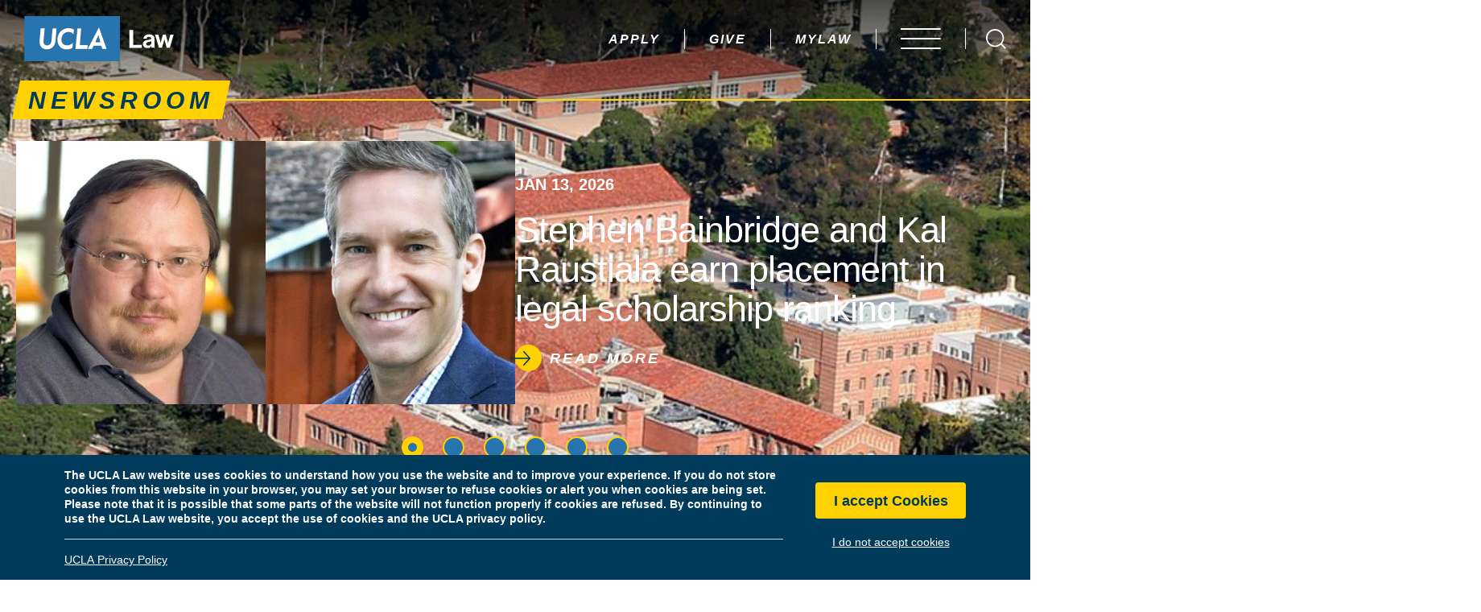

--- FILE ---
content_type: text/html; charset=UTF-8
request_url: https://law.ucla.edu/news?areas-of-focus%5B%5D=506
body_size: 25858
content:
<!DOCTYPE html>
<html lang="en" dir="ltr" prefix="og: https://ogp.me/ns#" class="md-no-js">
<head>

	<!-- Google Tag Manager -->
	<script>(function(w,d,s,l,i){w[l]=w[l]||[];w[l].push({'gtm.start':
	new Date().getTime(),event:'gtm.js'});var f=d.getElementsByTagName(s)[0],
	j=d.createElement(s),dl=l!='dataLayer'?'&l='+l:'';j.async=true;j.src=
	'https://www.googletagmanager.com/gtm.js?id='+i+dl;f.parentNode.insertBefore(j,f);
	})(window,document,'script','dataLayer','GTM-5K47PP2');</script>
	<!-- End Google Tag Manager -->

	<meta charset="utf-8" />
<link rel="canonical" href="https://law.ucla.edu/news" />
<meta property="og:site_name" content="UCLA School of Law" />
<meta property="og:url" content="https://law.ucla.edu/news" />
<meta name="Generator" content="Drupal 10 (https://www.drupal.org)" />
<meta name="MobileOptimized" content="width" />
<meta name="HandheldFriendly" content="true" />
<meta name="viewport" content="width=device-width, initial-scale=1.0" />
<style>div#sliding-popup, div#sliding-popup .eu-cookie-withdraw-banner, .eu-cookie-withdraw-tab {background: #003B5C} div#sliding-popup.eu-cookie-withdraw-wrapper { background: transparent; } #sliding-popup h1, #sliding-popup h2, #sliding-popup h3, #sliding-popup p, #sliding-popup label, #sliding-popup div, .eu-cookie-compliance-more-button, .eu-cookie-compliance-secondary-button, .eu-cookie-withdraw-tab { color: #ffffff;} .eu-cookie-withdraw-tab { border-color: #ffffff;}</style>
<link rel="icon" href="/sites/default/files/favicon.ico" type="image/vnd.microsoft.icon" />

	<title>News articles, journals, newsletters | UCLA Law</title>
	<link rel="stylesheet" media="all" href="/sites/default/files/css/css_FEDYJLL4PBt9opaQmHqRNJBFtxrjDvI37IkSIF4pmPY.css?delta=0&amp;language=en&amp;theme=law&amp;include=eJxtyEEOgCAMBMAPoTyJLFKRWKGhNIbf682Lp0mGLGytnYVeLuGCupGnnwyJdhgPx7h95hbBi47JpWYn6MgdcqhP3QS8frNaFYtc9KDkdOqgy0coPXakL-Q" />
<link rel="stylesheet" media="all" href="/sites/default/files/css/css_62oEjIUdsCvUX348Q_XypjSs6XEnPKKLSAm-59hGdZY.css?delta=1&amp;language=en&amp;theme=law&amp;include=eJxtyEEOgCAMBMAPoTyJLFKRWKGhNIbf682Lp0mGLGytnYVeLuGCupGnnwyJdhgPx7h95hbBi47JpWYn6MgdcqhP3QS8frNaFYtc9KDkdOqgy0coPXakL-Q" />

	<script src="/sites/default/files/js/js_K2aOXIU5sNcpXjF2pV-eAhcAgOgLPdNvY6IUIC6MbkQ.js?scope=header&amp;delta=0&amp;language=en&amp;theme=law&amp;include=eJxLLY1Pzs_PzkwFUrkFOZmJecmp-qlYBHVyEsv1c_NTUovyMquKwLyi1OLSnJJiAI5iGrQ"></script>

</head>
<body>

	<!-- Google Tag Manager (noscript) -->
	<noscript><iframe src="https://www.googletagmanager.com/ns.html?id=GTM-5K47PP2"
	height="0" width="0" style="display:none;visibility:hidden"></iframe></noscript>
	<!-- End Google Tag Manager (noscript) -->

	<svg aria-hidden="true" style="position: absolute; width: 0; height: 0; overflow: hidden;" version="1.1" xmlns="http://www.w3.org/2000/svg" xmlns:xlink="http://www.w3.org/1999/xlink"><defs><symbol id="brei-icon-logo-black" viewBox="0 0 106 32"><path fill="#000" style="fill: var(--color1, #000)" d="M77.288 9.88h-2.649v12.73h8.838v-2.153h-6.189z"></path><path fill="#000" style="fill: var(--color1, #000)" d="M87.907 20.933c-0.869 0-1.428-0.31-1.428-1.18s0.621-1.159 1.904-1.428c0.58-0.104 1.159-0.29 1.697-0.538v1.387h0.021c-0.021 0.911-0.787 1.78-2.194 1.759v0zM92.378 16.379c0-2.153-1.18-3.395-3.871-3.395s-3.871 1.408-3.953 3.043h2.194c0.083-0.89 0.621-1.304 1.78-1.304 1.014 0 1.532 0.393 1.532 1.097s-0.704 0.828-2.215 1.056c-2.049 0.29-3.684 0.931-3.684 2.96 0 1.821 1.325 2.815 3.208 2.815 1.573 0 2.235-0.538 2.691-1.242 0.021 0.352 0.124 0.704 0.29 1.014h2.339v-0.083c-0.207-0.166-0.31-0.58-0.31-1.283v-4.678z"></path><path fill="#000" style="fill: var(--color1, #000)" d="M103.617 13.213l-1.159 4.285c-0.207 0.766-0.414 1.718-0.414 1.718s-0.228-0.994-0.435-1.739l-1.201-4.264h-2.070l-1.159 4.264c-0.186 0.766-0.393 1.739-0.393 1.739h-0.041c0 0-0.207-0.994-0.414-1.718l-1.097-4.285h-2.401l2.691 9.232h2.215l1.242-4.533 0.435-1.594c0 0 0.207 0.869 0.414 1.594l1.221 4.533h2.215l2.712-9.232h-2.36z"></path><path fill="#2774ae" style="fill: var(--color2, #2774ae)" d="M10.846 17.477l0.745-8.735h2.836l-0.787 8.797c-0.166 1.904 0.58 3.27 2.463 3.27s2.939-1.387 3.125-3.084l0.807-8.983h2.815l-0.745 8.88c-0.31 3.415-2.567 5.982-6.21 5.982-2.608 0.104-4.843-1.904-5.030-4.512h-0.021c-0.021-0.538-0.021-1.076 0-1.614v0zM31.565 8.473c1.325-0.021 2.629 0.352 3.726 1.076l-0.31 3.457c-0.849-1.18-2.235-1.821-3.684-1.718-3.022 0-4.678 2.111-4.906 4.781s1.118 4.678 4.036 4.678c1.552 0.021 3.022-0.642 4.057-1.801l-0.31 3.56c-1.201 0.704-2.546 1.097-3.933 1.118-4.802 0-6.996-3.581-6.644-7.514h-0.062c0.373-4.181 3.188-7.638 8.031-7.638v0zM37.589 8.742h2.794l-1.035 11.86h5.568c0 0.145-0.248 2.732-0.248 2.732h-8.404l1.325-14.592zM52.864 8.079h0.228l5.278 15.213h-3.001l-0.683-2.298h-5.464l-1.097 2.298h-3.022l7.762-15.213zM0 32.007h67.85v-32h-67.85v32z"></path><path fill="#2774ae" style="fill: var(--color2, #2774ae)" d="M52.699 14.185c-0.062-0.207-0.083-0.414-0.103-0.621h-0.041c-0.041 0.207-0.124 0.414-0.207 0.6l-1.966 4.367h3.602c-0.021 0-1.118-3.684-1.283-4.347z"></path><path fill="#fff" style="fill: var(--color3, #fff)" d="M10.867 19.091c0.186 2.629 2.401 4.636 5.030 4.512 3.643 0 5.899-2.567 6.21-5.982l0.745-8.88h-2.815l-0.807 8.983c-0.166 1.697-1.221 3.084-3.125 3.084s-2.649-1.366-2.463-3.27l0.787-8.797h-2.836l-0.745 8.735c-0.041 0.538-0.041 1.076 0 1.614h0.021z"></path><path fill="#fff" style="fill: var(--color3, #fff)" d="M30.22 23.645c1.387-0.041 2.732-0.414 3.912-1.118l0.31-3.56c-1.035 1.159-2.505 1.801-4.057 1.801-2.918 0-4.285-2.008-4.036-4.678 0.228-2.67 1.904-4.781 4.906-4.781 1.449-0.104 2.836 0.538 3.684 1.718l0.331-3.457c-1.118-0.724-2.401-1.097-3.726-1.076-4.843 0-7.658 3.477-8.031 7.658h0.062c-0.352 3.891 1.842 7.493 6.644 7.493z"></path><path fill="#fff" style="fill: var(--color3, #fff)" d="M44.937 20.602h-5.568l1.035-11.86h-2.794l-1.325 14.592h8.404c0 0 0.248-2.587 0.248-2.732z"></path><path fill="#fff" style="fill: var(--color3, #fff)" d="M52.347 14.185c0.083-0.186 0.166-0.393 0.207-0.6h0.041c0.021 0.207 0.062 0.414 0.103 0.621 0.145 0.662 1.263 4.347 1.263 4.347h-3.602l1.987-4.367zM49.201 20.995h5.464l0.683 2.298h3.001l-5.278-15.213h-0.228l-7.762 15.213h3.022l1.097-2.298z"></path></symbol><symbol id="brei-icon-logo-white" viewBox="0 0 106 32"><path fill="#fff" style="fill: var(--color3, #fff)" d="M77.288 9.88h-2.649v12.73h8.838v-2.153h-6.189z"></path><path fill="#fff" style="fill: var(--color3, #fff)" d="M87.907 20.933c-0.869 0-1.428-0.31-1.428-1.18s0.621-1.159 1.904-1.428c0.58-0.104 1.159-0.29 1.697-0.538v1.387h0.021c-0.021 0.911-0.787 1.78-2.194 1.759v0zM92.378 16.379c0-2.153-1.18-3.395-3.871-3.395s-3.871 1.408-3.953 3.043h2.194c0.083-0.89 0.621-1.304 1.78-1.304 1.014 0 1.532 0.393 1.532 1.097s-0.704 0.828-2.215 1.056c-2.049 0.29-3.684 0.931-3.684 2.96 0 1.821 1.325 2.815 3.208 2.815 1.573 0 2.235-0.538 2.691-1.242 0.021 0.352 0.124 0.704 0.29 1.014h2.339v-0.083c-0.207-0.166-0.31-0.58-0.31-1.283v-4.678z"></path><path fill="#fff" style="fill: var(--color3, #fff)" d="M103.617 13.213l-1.159 4.285c-0.207 0.766-0.414 1.718-0.414 1.718s-0.228-0.994-0.435-1.739l-1.201-4.264h-2.070l-1.159 4.264c-0.186 0.766-0.393 1.739-0.393 1.739h-0.041c0 0-0.207-0.994-0.414-1.718l-1.097-4.285h-2.401l2.691 9.232h2.215l1.242-4.533 0.435-1.594c0 0 0.207 0.869 0.414 1.594l1.221 4.533h2.215l2.712-9.232h-2.36z"></path><path fill="#2774ae" style="fill: var(--color2, #2774ae)" d="M10.846 17.477l0.745-8.735h2.836l-0.787 8.797c-0.166 1.904 0.58 3.27 2.463 3.27s2.939-1.387 3.125-3.084l0.807-8.983h2.815l-0.745 8.88c-0.31 3.415-2.567 5.982-6.21 5.982-2.608 0.104-4.843-1.904-5.030-4.512h-0.021c-0.021-0.538-0.021-1.076 0-1.614v0zM31.565 8.473c1.325-0.021 2.629 0.352 3.726 1.076l-0.31 3.457c-0.849-1.18-2.235-1.821-3.684-1.718-3.022 0-4.678 2.111-4.906 4.781s1.118 4.678 4.036 4.678c1.552 0.021 3.022-0.642 4.057-1.801l-0.31 3.56c-1.201 0.704-2.546 1.097-3.933 1.118-4.802 0-6.996-3.581-6.644-7.514h-0.062c0.373-4.181 3.188-7.638 8.031-7.638v0zM37.589 8.742h2.794l-1.035 11.86h5.568c0 0.145-0.248 2.732-0.248 2.732h-8.404l1.325-14.592zM52.864 8.079h0.228l5.278 15.213h-3.001l-0.683-2.298h-5.464l-1.097 2.298h-3.022l7.762-15.213zM0 32.007h67.85v-32h-67.85v32z"></path><path fill="#2774ae" style="fill: var(--color2, #2774ae)" d="M52.699 14.185c-0.062-0.207-0.083-0.414-0.103-0.621h-0.041c-0.041 0.207-0.124 0.414-0.207 0.6l-1.966 4.367h3.602c-0.021 0-1.118-3.684-1.283-4.347z"></path><path fill="#fff" style="fill: var(--color3, #fff)" d="M10.867 19.091c0.186 2.629 2.401 4.636 5.030 4.512 3.643 0 5.899-2.567 6.21-5.982l0.745-8.88h-2.815l-0.807 8.983c-0.166 1.697-1.221 3.084-3.125 3.084s-2.649-1.366-2.463-3.27l0.787-8.797h-2.836l-0.745 8.735c-0.041 0.538-0.041 1.076 0 1.614h0.021z"></path><path fill="#fff" style="fill: var(--color3, #fff)" d="M30.22 23.645c1.387-0.041 2.732-0.414 3.912-1.118l0.31-3.56c-1.035 1.159-2.505 1.801-4.057 1.801-2.918 0-4.285-2.008-4.036-4.678 0.228-2.67 1.904-4.781 4.906-4.781 1.449-0.104 2.836 0.538 3.684 1.718l0.331-3.457c-1.118-0.724-2.401-1.097-3.726-1.076-4.843 0-7.658 3.477-8.031 7.658h0.062c-0.352 3.891 1.842 7.493 6.644 7.493z"></path><path fill="#fff" style="fill: var(--color3, #fff)" d="M44.937 20.602h-5.568l1.035-11.86h-2.794l-1.325 14.592h8.404c0 0 0.248-2.587 0.248-2.732z"></path><path fill="#fff" style="fill: var(--color3, #fff)" d="M52.347 14.185c0.083-0.186 0.166-0.393 0.207-0.6h0.041c0.021 0.207 0.062 0.414 0.103 0.621 0.145 0.662 1.263 4.347 1.263 4.347h-3.602l1.987-4.367zM49.201 20.995h5.464l0.683 2.298h3.001l-5.278-15.213h-0.228l-7.762 15.213h3.022l1.097-2.298z"></path></symbol><symbol id="brei-icon-pause" viewBox="0 0 24 32"><path d="M0 0h8v32h-8v-32z"></path><path d="M16 0h8v32h-8v-32z"></path></symbol><symbol id="brei-icon-pin" viewBox="0 0 21 32"><path d="M10.667 32v0l-0.485-0.646c-0.485-0.646-10.182-15.030-10.182-20.687 0-5.98 4.848-10.667 10.828-10.505 5.818 0 10.505 4.687 10.505 10.505 0 5.657-9.697 20.040-10.182 20.687l-0.485 0.646zM10.667 5.818c-2.586 0-4.848 2.101-4.848 4.848 0 2.586 2.101 4.848 4.848 4.848s4.848-2.101 4.848-4.848c0 0 0 0 0 0-0.162-2.747-2.263-4.848-4.848-4.848v0z"></path></symbol><symbol id="brei-icon-phone" viewBox="0 0 31 32"><path d="M29.12 23.36l-5.28-1.76c-1.28-0.8-2.88-0.32-3.68 0.8-1.28 1.44-1.44 2.080-3.68 0.96-3.52-2.24-6.4-5.28-8.48-8.96-0.96-2.4-0.32-2.4 1.28-3.52 1.6-1.28 1.6-1.92 1.12-3.52l-1.44-5.44c-1.44-3.68-6.4-1.76-8.16 2.080-4.96 10.72 14.56 31.68 25.6 27.36 4-1.44 6.080-6.24 2.72-8z"></path></symbol><symbol id="brei-icon-website" viewBox="0 0 32 32"><path d="M16.16 32v0c-8.96 0-16.16-7.2-16.16-16s7.2-16 16-16v0c8.8 0 16 7.2 16 16v0c0 8.8-7.040 16-15.84 16zM12.96 22.4v0 0 0c0.64 2.24 1.76 4.32 3.040 6.24 1.28-1.92 2.4-4 3.040-6.24h-6.080zM22.56 22.4c-0.16 0-0.32 0.16-0.32 0.32-0.48 1.28-0.96 2.72-1.44 4-0.16 0.32-0.32 0.64-0.48 0.8 0 0.16-0.16 0.32-0.16 0.48 2.88-0.96 5.28-3.040 6.88-5.6 0 0-0.16 0-0.16 0h-4.32zM4.96 22.4c0.96 2.24 4.96 5.44 6.72 5.6v0c0-0.16-0.16-0.16-0.16-0.32-0.64-1.44-1.12-2.88-1.6-4.16 0-0.16 0-0.32-0.16-0.32 0-0.16-0.16-0.32-0.16-0.48-0.16-0.32-0.32-0.32-0.48-0.32s-0.16 0-0.32 0-0.16 0-0.32 0h-3.52zM3.84 12.8c-0.16 0-0.32 0.16-0.32 0.32 0 0 0 0 0 0-0.48 1.92-0.48 3.84 0 5.76 0 0.16 0.16 0.32 0.32 0.32v0c0 0 0 0 0.16 0h4.64c0.16 0 0.32 0 0.32 0-0.32-2.080-0.32-4.16 0-6.4 0 0-0.16 0-0.16 0h-4.96zM23.36 12.8c0 0-0.16 0-0.16 0s-0.16 0-0.16 0c0.32 2.080 0.32 4.16 0 6.4 0 0 0.16 0 0.16 0h4.96c0.16 0 0.32-0.16 0.32-0.32 0 0 0 0 0 0 0.48-1.92 0.48-3.84 0-5.76 0-0.16-0.16-0.32-0.32-0.32v0 0h-4.8zM12.32 12.8c-0.32 2.080-0.32 4.16 0 6.4h7.52c0.32-2.080 0.32-4.16 0-6.4h-7.52zM25.6 9.6h1.44c-1.12-2.4-4.96-5.44-6.88-5.6 0.96 1.76 1.6 3.52 2.080 5.28 0.16 0.16 0.32 0.32 0.48 0.32 0.32 0 0.64 0 0.96 0h1.92zM11.84 4c-2.88 0.96-5.28 2.88-6.88 5.6 0 0 0 0 0.16 0h4.32c0.16 0 0.32-0.16 0.32-0.32 0.16-0.32 0.16-0.64 0.32-0.96s0.32-0.96 0.48-1.28c0.16-0.8 0.48-1.44 0.8-2.24 0.16-0.32 0.32-0.48 0.48-0.8v0zM16 3.2c-1.28 1.92-2.4 4.16-3.040 6.4h6.080c-0.64-2.24-1.6-4.48-3.040-6.4z"></path></symbol><symbol id="brei-icon-doublechevron" viewBox="0 0 25 32"><path d="M16.4 15l-14-14.6c-0.6-0.6-1.4-0.6-2 0s-0.6 1.5 0 2.1l12 12.5c0.6 0.6 0.6 1.5 0 2.1l-0.4 0.4-11.6 12c-0.6 0.6-0.6 1.5 0 2.1s1.4 0.6 2 0l14-14.5c0.6-0.6 0.6-1.6 0-2.1z"></path><path d="M24.3 15l-14-14.5c-0.6-0.6-1.4-0.6-2 0-0.6 0.5-0.6 1.4-0.1 2l12 12.5c0.6 0.6 0.6 1.5 0 2.1l-0.4 0.4-11.6 12c-0.6 0.6-0.6 1.5 0 2.1s1.4 0.6 2 0l14-14.5c0.6-0.6 0.6-1.6 0.1-2.1z"></path></symbol><symbol id="brei-icon-email" viewBox="0 0 52 32"><path d="M51.569 29.538c0-0.123 0.123-0.492 0.123-0.738v-23.877l-16 11.815 15.877 12.8z"></path><path d="M2.462 32h46.769l-16.123-13.538-2.585 1.969c-2.831 2.215-6.523 2.215-9.477 0l-2.462-1.969-16.123 13.538z"></path><path d="M0 4.923v23.877c0 0.246 0 0.615 0.123 0.738l15.877-12.8-16-11.815z"></path><path d="M51.692 0h-51.692v0.985l22.769 17.723c1.846 1.477 4.308 1.477 6.031 0l22.892-17.723v-0.985z"></path></symbol><symbol id="brei-icon-info" viewBox="0 0 11 32"><path d="M10.012 25.919c-0.412 0.156-0.838 0.319-1.25 0.5-0.338 0.137-0.669 0.306-1.019 0.413-0.081 0.044-0.181 0.056-0.269 0.031-0.194-0.050-0.306-0.25-0.256-0.444 0.069-0.625 0.175-1.244 0.319-1.85 0.925-3.744 1.844-7.494 2.756-11.238 0.45-1.825-0.506-3.313-2.362-3.688-0.494-0.1-1.013-0.050-1.475 0.156-0.356 0.131-0.694 0.3-1.013 0.506-1.481 1.075-2.938 2.144-4.362 3.269-0.394 0.381-0.756 0.8-1.081 1.25v0.756c0.25 0.338 0.719 0.425 1.075 0.206 0.475-0.181 0.938-0.419 1.413-0.613 0.206-0.1 0.419-0.169 0.638-0.219 0.075-0.031 0.163-0.037 0.244-0.012 0.2 0.056 0.325 0.262 0.269 0.469-0.056 0.55-0.15 1.1-0.288 1.638-0.962 3.881-1.938 7.762-2.881 11.656-0.35 1.413 0.281 2.619 1.6 3.225 0.031 0.019 0.063 0.044 0.094 0.069h2.081c1.819-0.944 3.438-2.194 5.019-3.469 0.394-0.331 0.769-0.688 1.113-1.075 0.156-0.181 0.287-0.387 0.394-0.606 0.137-0.238 0.106-0.531-0.069-0.738-0.162-0.206-0.438-0.281-0.688-0.194z"></path><path d="M6.944 0c-2.175 0-3.938 1.762-3.944 3.938 0 2.175 1.762 3.944 3.938 3.944 0.006 0 0.013 0 0.019 0 2.169 0 3.931-1.763 3.925-3.931 0 0 0 0 0-0.006 0-2.175-1.762-3.944-3.938-3.944z"></path></symbol><symbol id="brei-icon-quote" viewBox="0 0 38 32"><path d="M15.601-0.001c-4.867 0-8.684 1.491-11.449 4.517-2.773 3.019-4.152 7.737-4.152 14.155v13.335h16.041v-14.409h-7.745c0-3.526 0.574-6.15 1.707-7.864 1.126-1.714 2.989-2.579 5.591-2.579l0.007-7.156zM37.597-0.001c-2.43 0-4.599 0.358-6.5 1.088s-3.541 1.856-4.875 3.384c-1.342 1.536-2.363 3.488-3.078 5.851-0.708 2.378-1.066 5.143-1.066 8.334v13.335h16.101v-14.394h-7.745c0-3.526 0.567-6.15 1.692-7.864s2.952-2.579 5.471-2.579v-7.156z"></path></symbol><symbol id="brei-icon-minus" viewBox="0 0 32 32"><path d="M0.042 14.542h32v3h-32v-3z"></path></symbol><symbol id="brei-icon-plus" viewBox="0 0 32 32"><path d="M32 14.667h-14.5v-14.667h-2.833v14.667h-14.667v2.833h14.667v14.5h2.833v-14.5h14.5z"></path></symbol><symbol id="brei-icon-play" viewBox="0 0 28 32"><path d="M28.377 15.999l-28.377 16.001v-32z"></path></symbol><symbol id="brei-icon-home" viewBox="0 0 36 32"><path d="M18.11 0c-0.157 0.022-0.295 0.094-0.397 0.2l-0 0-17.515 17.512c-0.122 0.123-0.197 0.292-0.197 0.479 0 0.375 0.303 0.679 0.677 0.681h3.7v12.453c0.009 0.369 0.311 0.665 0.681 0.665 0.001 0 0.001 0 0.002 0h26.261c0.373-0.002 0.676-0.304 0.678-0.678v-12.444h3.698c0.375-0.002 0.678-0.306 0.678-0.681 0-0.187-0.075-0.356-0.197-0.479l-4.271-4.267v-5.851c-0.002-0.373-0.304-0.676-0.678-0.678h-2.892c-0.373 0.002-0.676 0.304-0.678 0.678v1.598l-8.994-8.988c-0.124-0.126-0.296-0.204-0.486-0.204-0.025 0-0.049 0.001-0.073 0.004l0.003-0z"></path></symbol><symbol id="brei-icon-chevron" viewBox="0 0 17 32"><path d="M16.427 14.962l-14.011-14.532c-0.553-0.574-1.449-0.574-2.001 0-0.554 0.573-0.554 1.502 0 2.076l12.007 12.456c0.553 0.574 0.553 1.502 0 2.076l-0.413 0.428v0.002l-11.594 12.026c-0.554 0.574-0.554 1.503 0 2.076 0.552 0.574 1.448 0.574 2.001 0l14.011-14.532c0.553-0.574 0.553-1.502 0-2.076z"></path></symbol><symbol id="brei-icon-close" viewBox="0 0 31 32"><path d="M0.478 29.334l28.284-28.284 1.616 1.616-28.284 28.284-1.616-1.616z"></path><path d="M28.763 30.95l-28.284-28.284 1.616-1.616 28.284 28.284-1.616 1.616z"></path></symbol><symbol id="brei-icon-menu" viewBox="0 0 62 32"><path d="M0 0h61.538v2.462h-61.538v-2.462z"></path><path d="M0 14.769h61.538v2.462h-61.538v-2.462z"></path><path d="M0 29.538h61.538v2.462h-61.538v-2.462z"></path></symbol><symbol id="brei-icon-arrow" viewBox="0 0 32 32"><path d="M31.719 15.244l-9.569-10.619c-0.375-0.419-0.988-0.419-1.369 0-0.375 0.419-0.375 1.1 0 1.519l7.919 8.787h-27.731c-0.256 0-0.5 0.113-0.681 0.313-0.375 0.419-0.375 1.1 0 1.519 0.181 0.2 0.425 0.313 0.681 0.313h27.731l-7.919 8.794c-0.375 0.419-0.375 1.1 0 1.519s0.988 0.419 1.369 0l9.569-10.619c0.375-0.425 0.375-1.1 0-1.525z"></path></symbol><symbol id="brei-icon-bluesky" viewBox="0 0 36 32"><path d="M8.194 2.658c4.015 3.014 8.333 9.125 9.919 12.405 1.586-3.279 5.904-9.391 9.919-12.405 2.897-2.175 7.591-3.858 7.591 1.497 0 1.069-0.613 8.984-0.973 10.268-1.25 4.467-5.805 5.606-9.857 4.917 7.082 1.205 8.884 5.198 4.993 9.191-7.39 7.583-10.621-1.903-11.449-4.333-0.152-0.446-0.223-0.654-0.224-0.477-0.001-0.177-0.072 0.031-0.224 0.477-0.828 2.43-4.059 11.916-11.449 4.333-3.891-3.993-2.089-7.986 4.993-9.191-4.052 0.69-8.607-0.45-9.857-4.917-0.36-1.285-0.973-9.199-0.973-10.268 0-5.355 4.694-3.672 7.591-1.497z"></path></symbol><symbol id="brei-icon-facebook" viewBox="0 0 16 32"><path d="M11 6h5v-6h-5c-3.862 0-7 3.138-7 7v3h-4v6h4v16h6v-16h5l1-6h-6v-3c0-0.544 0.456-1 1-1z"></path></symbol><symbol id="brei-icon-instagram" viewBox="0 0 32 32"><path d="M31.931 9.412c-0.094-1.369-0.313-2.544-0.644-3.531-0.431-1.175-1.081-2.2-1.962-3.075s-1.919-1.519-3.106-1.944c-1-0.331-2.181-0.525-3.538-0.6-1.356-0.069-3.587-0.106-6.681-0.106s-5.325 0.038-6.681 0.106c-1.356 0.075-2.537 0.269-3.537 0.6-1.188 0.425-2.219 1.075-3.1 1.944s-1.538 1.9-1.962 3.075c-0.338 0.994-0.537 2.156-0.606 3.5-0.075 1.338-0.113 3.544-0.113 6.606s0.037 5.262 0.113 6.606c0.069 1.344 0.269 2.506 0.606 3.5 0.425 1.175 1.081 2.2 1.962 3.075 0.881 0.869 1.919 1.494 3.106 1.875 1 0.375 2.181 0.6 3.537 0.675 1.356 0.069 3.581 0.106 6.681 0.106 3.094 0 5.319-0.038 6.675-0.106 1.356-0.075 2.538-0.269 3.538-0.6 1.194-0.425 2.225-1.075 3.106-1.944s1.531-1.894 1.962-3.075c0.331-0.994 0.538-2.156 0.606-3.5 0.075-1.344 0.106-3.544 0.106-6.606 0-3.069-0.019-5.262-0.069-6.581zM29.144 17.119c0 1.887-0.025 3.344-0.069 4.381-0.1 1.744-0.288 3.012-0.575 3.819-0.569 1.413-1.594 2.425-3.075 3.038-0.762 0.281-2.050 0.469-3.856 0.563-1 0.050-2.475 0.075-4.431 0.075h-2.281c-1.906 0-3.381-0.025-4.431-0.075-1.762-0.094-3.050-0.281-3.856-0.563-1.431-0.569-2.456-1.581-3.075-3.038-0.288-0.8-0.475-2.075-0.575-3.819-0.044-1.038-0.069-2.494-0.069-4.381v-2.262c0-1.887 0.025-3.344 0.069-4.381 0.1-1.794 0.288-3.063 0.575-3.819 0.569-1.456 1.594-2.475 3.075-3.038 0.806-0.281 2.094-0.469 3.856-0.563 1.050-0.050 2.525-0.069 4.431-0.069h2.281c1.906 0 3.381 0.019 4.431 0.069 1.806 0.094 3.094 0.281 3.856 0.563 1.475 0.569 2.5 1.581 3.075 3.038 0.288 0.756 0.475 2.025 0.575 3.819 0.044 0.988 0.069 2.45 0.069 4.381v2.262z"></path><path d="M20.3 8.713c-1.3-0.719-2.706-1.088-4.225-1.088-1.525 0-2.931 0.362-4.231 1.088-1.3 0.719-2.331 1.7-3.088 2.931-0.763 1.231-1.144 2.575-1.144 4.019s0.381 2.781 1.144 4.012c0.762 1.238 1.787 2.212 3.088 2.938 1.3 0.719 2.706 1.081 4.231 1.081 1.519 0 2.925-0.363 4.225-1.081s2.331-1.7 3.094-2.938c0.762-1.231 1.137-2.575 1.137-4.012 0-1.444-0.381-2.781-1.137-4.019-0.762-1.231-1.794-2.206-3.094-2.931zM19.969 19.369c-1.081 1.025-2.381 1.538-3.9 1.538-1.525 0-2.819-0.512-3.9-1.538s-1.619-2.262-1.619-3.7c0-1.444 0.537-2.681 1.619-3.7 1.075-1.025 2.375-1.537 3.9-1.537 1.519 0 2.819 0.512 3.9 1.537s1.619 2.256 1.619 3.7c0 1.438-0.538 2.675-1.619 3.7z"></path><path d="M24.531 5.938c-0.462 0-0.856 0.169-1.188 0.5s-0.5 0.731-0.5 1.194c0 0.463 0.169 0.856 0.5 1.188s0.731 0.5 1.188 0.5 0.844-0.169 1.163-0.5c0.313-0.331 0.488-0.731 0.531-1.188 0-0.463-0.169-0.856-0.5-1.194-0.337-0.338-0.738-0.5-1.194-0.5z"></path></symbol><symbol id="brei-icon-linkedin" viewBox="0 0 32 32"><path d="M24.196 10.474c-3.169 0-5.294 1.656-6.162 3.231h-0.087v-3.231h-6.238v20.525h6.5v-9.906c0-2.613 0.519-5.144 3.906-5.144 3.337 0 3.381 2.988 3.381 5.313v9.738h6.506v-10.988c0-5.394-1.219-9.537-7.806-9.537z"></path><path d="M0 31h7.025v-20.525h-7.025z"></path><path d="M3.513 1c-1.938 0-3.513 1.594-3.513 3.55s1.575 3.55 3.513 3.55 3.513-1.594 3.513-3.55-1.575-3.55-3.513-3.55z"></path></symbol><symbol id="brei-icon-threads" viewBox="0 0 28 32"><path d="M21.425 14.831c-0.137-0.069-0.281-0.131-0.419-0.188-0.244-4.55-2.731-7.156-6.906-7.181h-0.056c-2.5 0-4.575 1.069-5.856 3.006l2.294 1.575c0.956-1.45 2.456-1.756 3.556-1.756h0.037c1.375 0.006 2.413 0.406 3.081 1.188 0.488 0.569 0.819 1.35 0.975 2.344-1.306-0.213-2.631-0.275-3.944-0.194-3.969 0.231-6.525 2.544-6.35 5.762 0.088 1.631 0.9 3.038 2.287 3.956 1.175 0.775 2.688 1.156 4.263 1.069 2.075-0.113 3.706-0.906 4.837-2.356 0.863-1.1 1.406-2.525 1.65-4.319 0.988 0.6 1.725 1.381 2.125 2.325 0.688 1.606 0.731 4.244-1.425 6.394-1.887 1.887-4.156 2.7-7.581 2.725-3.8-0.025-6.675-1.244-8.544-3.625-1.75-2.225-2.656-5.438-2.688-9.556 0.031-4.113 0.938-7.325 2.688-9.556 1.869-2.375 4.744-3.594 8.544-3.625 3.825 0.025 6.756 1.256 8.694 3.638 0.95 1.175 1.669 2.644 2.144 4.362l2.694-0.719c-0.575-2.112-1.475-3.931-2.7-5.444-2.488-3.056-6.125-4.625-10.813-4.656h-0.019c-4.681 0.031-8.275 1.606-10.694 4.681-2.156 2.731-3.263 6.537-3.3 11.306v0.019c0.037 4.769 1.144 8.575 3.3 11.306 2.419 3.075 6.019 4.65 10.694 4.681h0.019c4.163-0.031 7.094-1.119 9.506-3.531 3.163-3.156 3.069-7.113 2.025-9.544-0.75-1.738-2.175-3.15-4.119-4.088zM14.238 21.581c-1.738 0.1-3.544-0.681-3.637-2.356-0.069-1.238 0.881-2.625 3.744-2.788 0.325-0.019 0.65-0.025 0.963-0.025 1.038 0 2.012 0.1 2.894 0.294-0.325 4.119-2.256 4.787-3.963 4.875v0z"></path></symbol><symbol id="brei-icon-twitter" viewBox="0 0 35 32"><path d="M27.881 0h5.429l-11.86 13.555 13.952 18.445h-10.924l-8.557-11.187-9.79 11.187h-5.432l12.685-14.498-13.384-17.502h11.201l7.734 10.225 8.945-10.225zM25.976 28.751h3.008l-19.416-25.673h-3.228l19.636 25.672z"></path></symbol><symbol id="brei-icon-search" viewBox="0 0 32 32"><path d="M25.194 23.413l0.325-0.419c1.969-2.531 3.012-5.55 3.012-8.731 0-7.862-6.4-14.262-14.269-14.262s-14.262 6.4-14.262 14.262 6.4 14.269 14.262 14.269c3.181 0 6.2-1.044 8.731-3.012l0.419-0.325 6.806 6.806 1.781-1.781-6.806-6.806zM14.331 26.275c-6.588 0-11.944-5.356-11.944-11.944s5.356-11.944 11.944-11.944 11.944 5.356 11.944 11.944-5.356 11.944-11.944 11.944z"></path></symbol><symbol id="brei-icon-youtube" viewBox="0 0 32 32"><path d="M31.675 9.656v0c0 0-0.313-2.188-1.275-3.144-1.219-1.269-2.581-1.275-3.206-1.35-4.475-0.319-11.194-0.319-11.194-0.319h-0.012c0 0-6.719 0-11.194 0.319-0.625 0.075-1.987 0.081-3.206 1.35-0.963 0.963-1.269 3.15-1.269 3.15s-0.319 2.563-0.319 5.138v2.406c0 2.563 0.319 5.137 0.319 5.137s0.313 2.188 1.269 3.15c1.219 1.262 2.819 1.219 3.531 1.356 2.563 0.244 10.881 0.313 10.881 0.313s6.725-0.012 11.2-0.331c0.625-0.075 1.988-0.081 3.206-1.344 0.962-0.962 1.275-3.15 1.275-3.15s0.319-2.569 0.319-5.144v-2.406c-0.006-2.556-0.325-5.131-0.325-5.131zM12.688 20.125v-8.919l8.644 4.475-8.644 4.444z"></path></symbol></defs></svg>

	<div class="access-nav" role="navigation">
	<a class="show-on-focus" href="#js-global-header">Jump to Header</a>
	<a class="show-on-focus" href="#main">Jump to Main Content</a>
	<a class="show-on-focus" href="#js-global-footer">Jump to Footer</a>
</div>


	
	  <div class="dialog-off-canvas-main-canvas" data-off-canvas-main-canvas>
    <div class="container">

    <header id="js-global-header" class="global-header">
	<div class="global-header__wrapper">
		<a href="/" class="global-header__logo">
			<span class="show-for-sr">Go to Home Page</span>
			<svg class='brei-icon brei-icon-logo-white' focusable='false'><use xlink:href='#brei-icon-logo-white'></use></svg>
			<svg class='brei-icon brei-icon-logo-black' focusable='false'><use xlink:href='#brei-icon-logo-black'></use></svg>
		</a>
		<div class="global-header__nav">
			
<nav id="js-audience-nav" class="audience-nav">
	        <ul class="audience-nav__list">
						<li class="audience-nav__item">
				<a href="/admissions" data-drupal-link-system-path="node/79696">Apply</a>
											</li>
					<li class="audience-nav__item">
				<a href="https://giving.ucla.edu/campaign/Donate.aspx?SiteNum=5" target="_blank">Give</a>
											</li>
					<li class="audience-nav__item">
				<a href="https://my.law.ucla.edu/" target="_blank">MyLaw</a>
											</li>
			</ul>
		
</nav>


			<button type="button" class="global-header__menu-trigger" id="global-header__menu-trigger" aria-label="Open menu">
				<span class="show-for-sr">Open Menu</span>
				<svg class='brei-icon brei-icon-menu' focusable='false'><use xlink:href='#brei-icon-menu'></use></svg>
				<svg class='brei-icon brei-icon-close' focusable='false'><use xlink:href='#brei-icon-close'></use></svg>
			</button>
			<div class="search">
				<form class="search__form" action="/search">
					<fieldset>
						<legend class="show-for-sr">Search</legend>
						<label>
							<span class="show-for-sr">Site Search Keywords</span>
							<input name="keys" type="search" placeholder="What are you looking for?" class="search__field" />
						</label>
						<button type="submit" class="search__submit" id="js-search__submit--header" aria-label="Search">
							<svg class='brei-icon brei-icon-search' focusable='false'><use xlink:href='#brei-icon-search'></use></svg>
						</button>
					</fieldset>
				</form>
				<div class="search__triggers">
					<button type="button" class="search__open" id="js-search__open" aria-label="Open Search Box">
						<svg class='brei-icon brei-icon-search' focusable='false'><use xlink:href='#brei-icon-search'></use></svg>
					</button>
					<button type="button" class="search__close" id="js-search__close" aria-label="Close Search Box">
						<svg class='brei-icon brei-icon-close' focusable='false'><use xlink:href='#brei-icon-close'></use></svg>
					</button>
				</div>
			</div>
		</div>
	</div>
	<div class="off-canvas-bar" id="off-canvas-bar" tabindex="-1">
		<div class="off-canvas-bar__wrapper">
			<div class="search">
				<form class="search__form" action="/search">
					<fieldset>
						<legend class="show-for-sr">Search</legend>
						<label>
							<span class="show-for-sr">Site Search Keywords</span>
							<input name="keys" type="search" placeholder="What are you looking for?" class="search__field" />
						</label>
						<button type="submit" class="search__submit" id="js-menu-search__submit--header" aria-label="Search">
							<svg class='brei-icon brei-icon-search' focusable='false'><use xlink:href='#brei-icon-search'></use></svg>
						</button>
					</fieldset>
				</form>
				<div class="search__triggers">
					<button type="button" class="search__open" id="js-menu-search__open" aria-label="Open Search Box">
						<svg class='brei-icon brei-icon-search' focusable='false'><use xlink:href='#brei-icon-search'></use></svg>
					</button>
					<button type="button" class="search__close" id="js-menu-search__close" aria-label="Close Search Box">
						<svg class='brei-icon brei-icon-close' focusable='false'><use xlink:href='#brei-icon-close'></use></svg>
					</button>
				</div>
			</div>
			<div class="off-canvas-bar__panel">
					<nav id="js-primary-nav" class="primary-nav clearfix">
		<ul class="primary-nav__list clearfix">
						<li>
				<a href="/academics" tabindex="-1" class="primary-nav__item" has-children>
					<span>Academics</span>
					<svg class='brei-icon brei-icon-chevron' focusable='false'><use xlink:href='#brei-icon-chevron'></use></svg>				</a>
								<div class="primary-nav__sub" children-sub-menu>
					<button type="button" tabindex="-1" class="primary-nav__back-button" back-button>
						<svg class='brei-icon brei-icon-chevron' focusable='false'><use xlink:href='#brei-icon-chevron'></use></svg>
						<span>Back</span>
					</button>
					<a href="/academics" tabindex="-1" class="primary-nav__child-title">
						<span class="primary-nav__child-title-icon">
							<svg class='brei-icon brei-icon-arrow' focusable='false'><use xlink:href='#brei-icon-arrow'></use></svg>
						</span>
						Academics
					</a>
					<ul class="primary-nav__child-list clearfix">
												<li>
							<a href="/academics/programs" tabindex="-1" class="primary-nav__child-item" has-grandchildren>
								<span>Programs</span>
								<svg class='brei-icon brei-icon-chevron' focusable='false'><use xlink:href='#brei-icon-chevron'></use></svg>							</a>
														<div class="primary-nav__sub" grandchildren-sub-menu>
								<button type="button" tabindex="-1" class="primary-nav__back-button" back-button>
									<svg class='brei-icon brei-icon-chevron' focusable='false'><use xlink:href='#brei-icon-chevron'></use></svg>
									<span>Back</span>
								</button>
								<a href="/academics/programs" tabindex="-1" class="primary-nav__child-title">
									<span class="primary-nav__child-title-icon">
										<svg class='brei-icon brei-icon-arrow' focusable='false'><use xlink:href='#brei-icon-arrow'></use></svg>
									</span>
									Programs
								</a>
								<ul class="primary-nav__child-list clearfix">
																		<li>
										<a href="/academics/degrees/jd-program" tabindex="-1" class="primary-nav__child-item">
											<span>J.D Program</span>
										</a>
									</li>
																		<li>
										<a href="/academics/programs/llm-program" tabindex="-1" class="primary-nav__child-item">
											<span>LL.M Program</span>
										</a>
									</li>
																		<li>
										<a href="/academics/programs/master-legal-studies" tabindex="-1" class="primary-nav__child-item">
											<span>Master of Legal Studies</span>
										</a>
									</li>
																		<li>
										<a href="/academics/programs/sjd-program" tabindex="-1" class="primary-nav__child-item">
											<span>S.J.D Program</span>
										</a>
									</li>
																		<li>
										<a href="/academics/programs/executive-education" tabindex="-1" class="primary-nav__child-item">
											<span>Executive Education</span>
										</a>
									</li>
																		<li>
										<a href="/admissions/other-programs/foreign-exchange-program" tabindex="-1" class="primary-nav__child-item">
											<span>Foreign Exchange Program</span>
										</a>
									</li>
																		<li>
										<a href="/admissions/other-programs/visiting-scholars-researchers" tabindex="-1" class="primary-nav__child-item">
											<span>Visiting Scholars, Jurists &amp; Researchers Program</span>
										</a>
									</li>
																	</ul>
							</div>
													</li>
												<li>
							<a href="https://law.ucla.edu/academics/curriculum" tabindex="-1" class="primary-nav__child-item">
								<span>Curriculum</span>
															</a>
													</li>
												<li>
							<a href="/academics/areas" tabindex="-1" class="primary-nav__child-item">
								<span>Areas of Focus</span>
															</a>
													</li>
												<li>
							<a href="/academics/experiential-program" tabindex="-1" class="primary-nav__child-item" has-grandchildren>
								<span>Experiential Program</span>
								<svg class='brei-icon brei-icon-chevron' focusable='false'><use xlink:href='#brei-icon-chevron'></use></svg>							</a>
														<div class="primary-nav__sub" grandchildren-sub-menu>
								<button type="button" tabindex="-1" class="primary-nav__back-button" back-button>
									<svg class='brei-icon brei-icon-chevron' focusable='false'><use xlink:href='#brei-icon-chevron'></use></svg>
									<span>Back</span>
								</button>
								<a href="/academics/experiential-program" tabindex="-1" class="primary-nav__child-title">
									<span class="primary-nav__child-title-icon">
										<svg class='brei-icon brei-icon-arrow' focusable='false'><use xlink:href='#brei-icon-arrow'></use></svg>
									</span>
									Experiential Program
								</a>
								<ul class="primary-nav__child-list clearfix">
																		<li>
										<a href="/academics/experiential-program/law-clinic-courses" tabindex="-1" class="primary-nav__child-item">
											<span>Law Clinics</span>
										</a>
									</li>
																		<li>
										<a href="/academics/experiential-program/practicum-courses" tabindex="-1" class="primary-nav__child-item">
											<span>Practicums</span>
										</a>
									</li>
																		<li>
										<a href="/academics/experiential-program/simulation-courses" tabindex="-1" class="primary-nav__child-item">
											<span>Simulations</span>
										</a>
									</li>
																		<li>
										<a href="/academics/experiential-program/externships" tabindex="-1" class="primary-nav__child-item">
											<span>Externships</span>
										</a>
									</li>
																		<li>
										<a href="/academics/experiential-program/clinical-teaching-fellowships" tabindex="-1" class="primary-nav__child-item">
											<span>Clinical Teaching Fellowships</span>
										</a>
									</li>
																		<li>
										<a href="/academics/experiential-program/experiential-faculty" tabindex="-1" class="primary-nav__child-item">
											<span>Experiential Faculty</span>
										</a>
									</li>
																	</ul>
							</div>
													</li>
												<li>
							<a href="/academics/centers" tabindex="-1" class="primary-nav__child-item">
								<span>Centers</span>
															</a>
													</li>
												<li>
							<a href="/academics/journals" tabindex="-1" class="primary-nav__child-item">
								<span>Journals</span>
															</a>
													</li>
												<li>
							<a href="/academics/academic-calendar" tabindex="-1" class="primary-nav__child-item">
								<span>Academic Calendar</span>
															</a>
													</li>
											</ul>
				</div>
							</li>
						<li>
				<a href="/admissions" tabindex="-1" class="primary-nav__item" has-children>
					<span>Admissions &amp; Aid</span>
					<svg class='brei-icon brei-icon-chevron' focusable='false'><use xlink:href='#brei-icon-chevron'></use></svg>				</a>
								<div class="primary-nav__sub" children-sub-menu>
					<button type="button" tabindex="-1" class="primary-nav__back-button" back-button>
						<svg class='brei-icon brei-icon-chevron' focusable='false'><use xlink:href='#brei-icon-chevron'></use></svg>
						<span>Back</span>
					</button>
					<a href="/admissions" tabindex="-1" class="primary-nav__child-title">
						<span class="primary-nav__child-title-icon">
							<svg class='brei-icon brei-icon-arrow' focusable='false'><use xlink:href='#brei-icon-arrow'></use></svg>
						</span>
						Admissions &amp; Aid
					</a>
					<ul class="primary-nav__child-list clearfix">
												<li>
							<a href="/admissions/jd-admissions" tabindex="-1" class="primary-nav__child-item" has-grandchildren>
								<span>J.D. Admissions</span>
								<svg class='brei-icon brei-icon-chevron' focusable='false'><use xlink:href='#brei-icon-chevron'></use></svg>							</a>
														<div class="primary-nav__sub" grandchildren-sub-menu>
								<button type="button" tabindex="-1" class="primary-nav__back-button" back-button>
									<svg class='brei-icon brei-icon-chevron' focusable='false'><use xlink:href='#brei-icon-chevron'></use></svg>
									<span>Back</span>
								</button>
								<a href="/admissions/jd-admissions" tabindex="-1" class="primary-nav__child-title">
									<span class="primary-nav__child-title-icon">
										<svg class='brei-icon brei-icon-arrow' focusable='false'><use xlink:href='#brei-icon-arrow'></use></svg>
									</span>
									J.D. Admissions
								</a>
								<ul class="primary-nav__child-list clearfix">
																		<li>
										<a href="/admissions/jd-admissions/first-year-jd-applicants" tabindex="-1" class="primary-nav__child-item">
											<span>First-Year J.D. Applicants</span>
										</a>
									</li>
																		<li>
										<a href="/admissions/jd-admissions/early-decision-program" tabindex="-1" class="primary-nav__child-item">
											<span>Early Decision Program</span>
										</a>
									</li>
																		<li>
										<a href="/admissions/jd-admissions/full-tuition-programs" tabindex="-1" class="primary-nav__child-item">
											<span>Full Tuition Programs</span>
										</a>
									</li>
																		<li>
										<a href="/admissions/jd-admissions/joint-degree-programs" tabindex="-1" class="primary-nav__child-item">
											<span>Joint Degree Programs</span>
										</a>
									</li>
																		<li>
										<a href="/admissions/jd-admissions/transfer-students" tabindex="-1" class="primary-nav__child-item">
											<span>Transfer Students</span>
										</a>
									</li>
																		<li>
										<a href="/admissions/jd-admissions/visiting-students" tabindex="-1" class="primary-nav__child-item">
											<span>Visiting Students</span>
										</a>
									</li>
																		<li>
										<a href="/admissions/jd-admissions/admissions-policy" tabindex="-1" class="primary-nav__child-item">
											<span>Admissions Policy</span>
										</a>
									</li>
																		<li>
										<a href="/admissions/jd-admissions/class-profile" tabindex="-1" class="primary-nav__child-item">
											<span>Class Profile</span>
										</a>
									</li>
																		<li>
										<a href="/admissions/jd-admissions/financial-aid" tabindex="-1" class="primary-nav__child-item">
											<span>Financial Aid</span>
										</a>
									</li>
																		<li>
										<a href="/admissions/jd-admissions/tuition-fees" tabindex="-1" class="primary-nav__child-item">
											<span>Tuition &amp; Fees</span>
										</a>
									</li>
																		<li>
										<a href="/admissions/meet-us" tabindex="-1" class="primary-nav__child-item">
											<span>Meet Us</span>
										</a>
									</li>
																		<li>
										<a href="/admissions/jd-admissions/admitted-students" tabindex="-1" class="primary-nav__child-item">
											<span>For Admitted Students</span>
										</a>
									</li>
																		<li>
										<a href="/admissions/jd-admissions/fee-waiver" tabindex="-1" class="primary-nav__child-item">
											<span>Fee Waiver</span>
										</a>
									</li>
																		<li>
										<a href="/admissions/jd-admissions/frequently-asked-questions" tabindex="-1" class="primary-nav__child-item">
											<span>Frequently Asked Questions</span>
										</a>
									</li>
																	</ul>
							</div>
													</li>
												<li>
							<a href="/admissions/llm-admissions" tabindex="-1" class="primary-nav__child-item" has-grandchildren>
								<span>LL.M. Admissions</span>
								<svg class='brei-icon brei-icon-chevron' focusable='false'><use xlink:href='#brei-icon-chevron'></use></svg>							</a>
														<div class="primary-nav__sub" grandchildren-sub-menu>
								<button type="button" tabindex="-1" class="primary-nav__back-button" back-button>
									<svg class='brei-icon brei-icon-chevron' focusable='false'><use xlink:href='#brei-icon-chevron'></use></svg>
									<span>Back</span>
								</button>
								<a href="/admissions/llm-admissions" tabindex="-1" class="primary-nav__child-title">
									<span class="primary-nav__child-title-icon">
										<svg class='brei-icon brei-icon-arrow' focusable='false'><use xlink:href='#brei-icon-arrow'></use></svg>
									</span>
									LL.M. Admissions
								</a>
								<ul class="primary-nav__child-list clearfix">
																		<li>
										<a href="/admissions/llm-admissions/tuition-visa-information" tabindex="-1" class="primary-nav__child-item">
											<span>Tuition and Visa Information</span>
										</a>
									</li>
																		<li>
										<a href="/admissions/llm-admissions/scholarships-financial-aid" tabindex="-1" class="primary-nav__child-item">
											<span>Scholarships &amp; Financial Aid</span>
										</a>
									</li>
																		<li>
										<a href="/admissions/llm-admissions/jd-transfer-option" tabindex="-1" class="primary-nav__child-item">
											<span>J.D. Transfer Option</span>
										</a>
									</li>
																		<li>
										<a href="/admissions/llm-admissions/llm-program-recruitment-events" tabindex="-1" class="primary-nav__child-item">
											<span>Events</span>
										</a>
									</li>
																		<li>
										<a href="/admissions/llm-admissions/contact-us" tabindex="-1" class="primary-nav__child-item">
											<span>Contact Us</span>
										</a>
									</li>
																	</ul>
							</div>
													</li>
												<li>
							<a href="/admissions/master-legal-studies" tabindex="-1" class="primary-nav__child-item" has-grandchildren>
								<span>Master of Legal Studies Admissions</span>
								<svg class='brei-icon brei-icon-chevron' focusable='false'><use xlink:href='#brei-icon-chevron'></use></svg>							</a>
														<div class="primary-nav__sub" grandchildren-sub-menu>
								<button type="button" tabindex="-1" class="primary-nav__back-button" back-button>
									<svg class='brei-icon brei-icon-chevron' focusable='false'><use xlink:href='#brei-icon-chevron'></use></svg>
									<span>Back</span>
								</button>
								<a href="/admissions/master-legal-studies" tabindex="-1" class="primary-nav__child-title">
									<span class="primary-nav__child-title-icon">
										<svg class='brei-icon brei-icon-arrow' focusable='false'><use xlink:href='#brei-icon-arrow'></use></svg>
									</span>
									Master of Legal Studies Admissions
								</a>
								<ul class="primary-nav__child-list clearfix">
																		<li>
										<a href="https://law.ucla.edu/admissions/master-legal-studies/mls-application-information" tabindex="-1" class="primary-nav__child-item">
											<span>Application Information</span>
										</a>
									</li>
																		<li>
										<a href="https://law.ucla.edu/admissions/master-legal-studies/mls-tuition-and-scholarships" tabindex="-1" class="primary-nav__child-item">
											<span>Tuition &amp; Scholarships</span>
										</a>
									</li>
																		<li>
										<a href="https://law.ucla.edu/admissions/master-legal-studies/mls-events" tabindex="-1" class="primary-nav__child-item">
											<span>M.L.S. Events</span>
										</a>
									</li>
																		<li>
										<a href="/admissions/master-legal-studies/view-mls-program-guide" tabindex="-1" class="primary-nav__child-item">
											<span>Contact Us</span>
										</a>
									</li>
																	</ul>
							</div>
													</li>
												<li>
							<a href="/admissions/sjd-program" tabindex="-1" class="primary-nav__child-item">
								<span>S.J.D Program</span>
															</a>
													</li>
												<li>
							<a href="/admissions/other-programs" tabindex="-1" class="primary-nav__child-item" has-grandchildren>
								<span>Other Programs</span>
								<svg class='brei-icon brei-icon-chevron' focusable='false'><use xlink:href='#brei-icon-chevron'></use></svg>							</a>
														<div class="primary-nav__sub" grandchildren-sub-menu>
								<button type="button" tabindex="-1" class="primary-nav__back-button" back-button>
									<svg class='brei-icon brei-icon-chevron' focusable='false'><use xlink:href='#brei-icon-chevron'></use></svg>
									<span>Back</span>
								</button>
								<a href="/admissions/other-programs" tabindex="-1" class="primary-nav__child-title">
									<span class="primary-nav__child-title-icon">
										<svg class='brei-icon brei-icon-arrow' focusable='false'><use xlink:href='#brei-icon-arrow'></use></svg>
									</span>
									Other Programs
								</a>
								<ul class="primary-nav__child-list clearfix">
																		<li>
										<a href="/admissions/other-programs/foreign-exchange-program" tabindex="-1" class="primary-nav__child-item">
											<span>Foreign Exchange Program</span>
										</a>
									</li>
																		<li>
										<a href="/admissions/other-programs/visiting-scholars-researchers" tabindex="-1" class="primary-nav__child-item">
											<span>Visiting Scholars &amp; Researchers</span>
										</a>
									</li>
																	</ul>
							</div>
													</li>
												<li>
							<a href="/admissions/financial-aid-overview" tabindex="-1" class="primary-nav__child-item">
								<span>Financial Aid Overview</span>
															</a>
													</li>
												<li>
							<a href="/admissions/meet-us" tabindex="-1" class="primary-nav__child-item" has-grandchildren>
								<span>Meet Us</span>
								<svg class='brei-icon brei-icon-chevron' focusable='false'><use xlink:href='#brei-icon-chevron'></use></svg>							</a>
														<div class="primary-nav__sub" grandchildren-sub-menu>
								<button type="button" tabindex="-1" class="primary-nav__back-button" back-button>
									<svg class='brei-icon brei-icon-chevron' focusable='false'><use xlink:href='#brei-icon-chevron'></use></svg>
									<span>Back</span>
								</button>
								<a href="/admissions/meet-us" tabindex="-1" class="primary-nav__child-title">
									<span class="primary-nav__child-title-icon">
										<svg class='brei-icon brei-icon-arrow' focusable='false'><use xlink:href='#brei-icon-arrow'></use></svg>
									</span>
									Meet Us
								</a>
								<ul class="primary-nav__child-list clearfix">
																		<li>
										<a href="/admissions/meet-us/visit-campus" tabindex="-1" class="primary-nav__child-item">
											<span>Visit Campus</span>
										</a>
									</li>
																		<li>
										<a href="/admissions/meet-us/jd-recruitment-events" tabindex="-1" class="primary-nav__child-item">
											<span>J.D. Admissions Recruitment Events</span>
										</a>
									</li>
																		<li>
										<a href="/admissions/jd-admissions/jd-student-ambassadors" tabindex="-1" class="primary-nav__child-item">
											<span>J.D. Student Ambassadors</span>
										</a>
									</li>
																		<li>
										<a href="/admissions/llm-admissions/llm-program-recruitment-events" tabindex="-1" class="primary-nav__child-item">
											<span> LL.M. Program Recruitment Events</span>
										</a>
									</li>
																		<li>
										<a href="/admissions/master-legal-studies/mls-admission-events" tabindex="-1" class="primary-nav__child-item">
											<span>M.L.S. Admission Events</span>
										</a>
									</li>
																	</ul>
							</div>
													</li>
											</ul>
				</div>
							</li>
						<li>
				<a href="/faculty" tabindex="-1" class="primary-nav__item" has-children>
					<span>Faculty &amp; Research</span>
					<svg class='brei-icon brei-icon-chevron' focusable='false'><use xlink:href='#brei-icon-chevron'></use></svg>				</a>
								<div class="primary-nav__sub" children-sub-menu>
					<button type="button" tabindex="-1" class="primary-nav__back-button" back-button>
						<svg class='brei-icon brei-icon-chevron' focusable='false'><use xlink:href='#brei-icon-chevron'></use></svg>
						<span>Back</span>
					</button>
					<a href="/faculty" tabindex="-1" class="primary-nav__child-title">
						<span class="primary-nav__child-title-icon">
							<svg class='brei-icon brei-icon-arrow' focusable='false'><use xlink:href='#brei-icon-arrow'></use></svg>
						</span>
						Faculty &amp; Research
					</a>
					<ul class="primary-nav__child-list clearfix">
												<li>
							<a href="/faculty/faculty-profiles" tabindex="-1" class="primary-nav__child-item">
								<span>Faculty Profiles</span>
															</a>
													</li>
												<li>
							<a href="/faculty/recent-faculty-scholarship" tabindex="-1" class="primary-nav__child-item">
								<span>Recent Faculty Scholarship</span>
															</a>
													</li>
												<li>
							<a href="/faculty/faculty-books" tabindex="-1" class="primary-nav__child-item">
								<span>Faculty Books</span>
															</a>
													</li>
												<li>
							<a href="/about-ucla-law/leadership" tabindex="-1" class="primary-nav__child-item">
								<span>UCLA Law Leadership</span>
															</a>
													</li>
											</ul>
				</div>
							</li>
						<li>
				<a href="/life-ucla-law" tabindex="-1" class="primary-nav__item" has-children>
					<span>Life at UCLA Law</span>
					<svg class='brei-icon brei-icon-chevron' focusable='false'><use xlink:href='#brei-icon-chevron'></use></svg>				</a>
								<div class="primary-nav__sub" children-sub-menu>
					<button type="button" tabindex="-1" class="primary-nav__back-button" back-button>
						<svg class='brei-icon brei-icon-chevron' focusable='false'><use xlink:href='#brei-icon-chevron'></use></svg>
						<span>Back</span>
					</button>
					<a href="/life-ucla-law" tabindex="-1" class="primary-nav__child-title">
						<span class="primary-nav__child-title-icon">
							<svg class='brei-icon brei-icon-arrow' focusable='false'><use xlink:href='#brei-icon-arrow'></use></svg>
						</span>
						Life at UCLA Law
					</a>
					<ul class="primary-nav__child-list clearfix">
												<li>
							<a href="/life-ucla-law/student-organizations" tabindex="-1" class="primary-nav__child-item">
								<span>Student Organizations</span>
															</a>
													</li>
												<li>
							<a href="/life-ucla-law/living-la" tabindex="-1" class="primary-nav__child-item" has-grandchildren>
								<span>Living in LA</span>
								<svg class='brei-icon brei-icon-chevron' focusable='false'><use xlink:href='#brei-icon-chevron'></use></svg>							</a>
														<div class="primary-nav__sub" grandchildren-sub-menu>
								<button type="button" tabindex="-1" class="primary-nav__back-button" back-button>
									<svg class='brei-icon brei-icon-chevron' focusable='false'><use xlink:href='#brei-icon-chevron'></use></svg>
									<span>Back</span>
								</button>
								<a href="/life-ucla-law/living-la" tabindex="-1" class="primary-nav__child-title">
									<span class="primary-nav__child-title-icon">
										<svg class='brei-icon brei-icon-arrow' focusable='false'><use xlink:href='#brei-icon-arrow'></use></svg>
									</span>
									Living in LA
								</a>
								<ul class="primary-nav__child-list clearfix">
																		<li>
										<a href="/life-ucla-law/living-la/undocumented-student-resources" tabindex="-1" class="primary-nav__child-item">
											<span>Undocumented Student Resources</span>
										</a>
									</li>
																		<li>
										<a href="/life-ucla-law/living-la/housing" tabindex="-1" class="primary-nav__child-item">
											<span>Housing</span>
										</a>
									</li>
																		<li>
										<a href="/life-ucla-law/living-la/transportation" tabindex="-1" class="primary-nav__child-item">
											<span>Transportation</span>
										</a>
									</li>
																	</ul>
							</div>
													</li>
												<li>
							<a href="/life-ucla-law/diversity-inclusion" tabindex="-1" class="primary-nav__child-item" has-grandchildren>
								<span>Diversity &amp; Inclusion</span>
								<svg class='brei-icon brei-icon-chevron' focusable='false'><use xlink:href='#brei-icon-chevron'></use></svg>							</a>
														<div class="primary-nav__sub" grandchildren-sub-menu>
								<button type="button" tabindex="-1" class="primary-nav__back-button" back-button>
									<svg class='brei-icon brei-icon-chevron' focusable='false'><use xlink:href='#brei-icon-chevron'></use></svg>
									<span>Back</span>
								</button>
								<a href="/life-ucla-law/diversity-inclusion" tabindex="-1" class="primary-nav__child-title">
									<span class="primary-nav__child-title-icon">
										<svg class='brei-icon brei-icon-arrow' focusable='false'><use xlink:href='#brei-icon-arrow'></use></svg>
									</span>
									Diversity &amp; Inclusion
								</a>
								<ul class="primary-nav__child-list clearfix">
																		<li>
										<a href="/outreach" tabindex="-1" class="primary-nav__child-item">
											<span>Outreach</span>
										</a>
									</li>
																	</ul>
							</div>
													</li>
												<li>
							<a href="/life-ucla-law/health-wellness" tabindex="-1" class="primary-nav__child-item" has-grandchildren>
								<span>Health &amp; Wellness</span>
								<svg class='brei-icon brei-icon-chevron' focusable='false'><use xlink:href='#brei-icon-chevron'></use></svg>							</a>
														<div class="primary-nav__sub" grandchildren-sub-menu>
								<button type="button" tabindex="-1" class="primary-nav__back-button" back-button>
									<svg class='brei-icon brei-icon-chevron' focusable='false'><use xlink:href='#brei-icon-chevron'></use></svg>
									<span>Back</span>
								</button>
								<a href="/life-ucla-law/health-wellness" tabindex="-1" class="primary-nav__child-title">
									<span class="primary-nav__child-title-icon">
										<svg class='brei-icon brei-icon-arrow' focusable='false'><use xlink:href='#brei-icon-arrow'></use></svg>
									</span>
									Health &amp; Wellness
								</a>
								<ul class="primary-nav__child-list clearfix">
																		<li>
										<a href="/life-ucla-law/health-wellness/athletics-recreation-fitness" tabindex="-1" class="primary-nav__child-item">
											<span>Athletics, Recreation &amp; Fitness</span>
										</a>
									</li>
																	</ul>
							</div>
													</li>
												<li>
							<a href="/life-ucla-law/careers" tabindex="-1" class="primary-nav__child-item" has-grandchildren>
								<span>Careers</span>
								<svg class='brei-icon brei-icon-chevron' focusable='false'><use xlink:href='#brei-icon-chevron'></use></svg>							</a>
														<div class="primary-nav__sub" grandchildren-sub-menu>
								<button type="button" tabindex="-1" class="primary-nav__back-button" back-button>
									<svg class='brei-icon brei-icon-chevron' focusable='false'><use xlink:href='#brei-icon-chevron'></use></svg>
									<span>Back</span>
								</button>
								<a href="/life-ucla-law/careers" tabindex="-1" class="primary-nav__child-title">
									<span class="primary-nav__child-title-icon">
										<svg class='brei-icon brei-icon-arrow' focusable='false'><use xlink:href='#brei-icon-arrow'></use></svg>
									</span>
									Careers
								</a>
								<ul class="primary-nav__child-list clearfix">
																		<li>
										<a href="/life-ucla-law/careers/post-graduate-outcomes" tabindex="-1" class="primary-nav__child-item">
											<span>Post-Graduate Outcomes</span>
										</a>
									</li>
																		<li>
										<a href="/life-ucla-law/careers/employers" tabindex="-1" class="primary-nav__child-item">
											<span>For Employers</span>
										</a>
									</li>
																		<li>
										<a href="/life-ucla-law/careers/students" tabindex="-1" class="primary-nav__child-item">
											<span>For Students</span>
										</a>
									</li>
																		<li>
										<a href="/life-ucla-law/careers/alumni" tabindex="-1" class="primary-nav__child-item">
											<span>For Alumni</span>
										</a>
									</li>
																		<li>
										<a href="/life-ucla-law/careers/career-services-policies" tabindex="-1" class="primary-nav__child-item">
											<span>Career Services Policies</span>
										</a>
									</li>
																		<li>
										<a href="/life-ucla-law/careers/office-career-services" tabindex="-1" class="primary-nav__child-item">
											<span>Office of Career Services</span>
										</a>
									</li>
																		<li>
										<a href="/life-ucla-law/careers/office-public-interest-counseling" tabindex="-1" class="primary-nav__child-item">
											<span>Office of Public Interest Programs</span>
										</a>
									</li>
																	</ul>
							</div>
													</li>
												<li>
							<a href="/life-ucla-law/office-student-services" tabindex="-1" class="primary-nav__child-item">
								<span>Office of Student Services</span>
															</a>
													</li>
											</ul>
				</div>
							</li>
						<li>
				<a href="/alumni-giving" tabindex="-1" class="primary-nav__item" has-children>
					<span>Alumni &amp; Giving</span>
					<svg class='brei-icon brei-icon-chevron' focusable='false'><use xlink:href='#brei-icon-chevron'></use></svg>				</a>
								<div class="primary-nav__sub" children-sub-menu>
					<button type="button" tabindex="-1" class="primary-nav__back-button" back-button>
						<svg class='brei-icon brei-icon-chevron' focusable='false'><use xlink:href='#brei-icon-chevron'></use></svg>
						<span>Back</span>
					</button>
					<a href="/alumni-giving" tabindex="-1" class="primary-nav__child-title">
						<span class="primary-nav__child-title-icon">
							<svg class='brei-icon brei-icon-arrow' focusable='false'><use xlink:href='#brei-icon-arrow'></use></svg>
						</span>
						Alumni &amp; Giving
					</a>
					<ul class="primary-nav__child-list clearfix">
												<li>
							<a href="/alumni-giving/giving" tabindex="-1" class="primary-nav__child-item" has-grandchildren>
								<span>Giving</span>
								<svg class='brei-icon brei-icon-chevron' focusable='false'><use xlink:href='#brei-icon-chevron'></use></svg>							</a>
														<div class="primary-nav__sub" grandchildren-sub-menu>
								<button type="button" tabindex="-1" class="primary-nav__back-button" back-button>
									<svg class='brei-icon brei-icon-chevron' focusable='false'><use xlink:href='#brei-icon-chevron'></use></svg>
									<span>Back</span>
								</button>
								<a href="/alumni-giving/giving" tabindex="-1" class="primary-nav__child-title">
									<span class="primary-nav__child-title-icon">
										<svg class='brei-icon brei-icon-arrow' focusable='false'><use xlink:href='#brei-icon-arrow'></use></svg>
									</span>
									Giving
								</a>
								<ul class="primary-nav__child-list clearfix">
																		<li>
										<a href="/" tabindex="-1" class="primary-nav__child-item">
											<span>Inaccessible</span>
										</a>
									</li>
																		<li>
										<a href="/alumni-giving/giving/deans-circle" tabindex="-1" class="primary-nav__child-item">
											<span>Dean’s Circle</span>
										</a>
									</li>
																		<li>
										<a href="/alumni-giving/giving/support-priorities" tabindex="-1" class="primary-nav__child-item">
											<span>Support Priorities</span>
										</a>
									</li>
																		<li>
										<a href="/alumni-giving/giving/giving-campaigns" tabindex="-1" class="primary-nav__child-item">
											<span>Giving Campaigns</span>
										</a>
									</li>
																	</ul>
							</div>
													</li>
												<li>
							<a href="/news?keywords=&amp;news-category=1031&amp;year=&amp;month=&amp;news-type%5B0%5D=1051&amp;page=1" tabindex="-1" class="primary-nav__child-item" has-grandchildren>
								<span>Alumni News</span>
								<svg class='brei-icon brei-icon-chevron' focusable='false'><use xlink:href='#brei-icon-chevron'></use></svg>							</a>
														<div class="primary-nav__sub" grandchildren-sub-menu>
								<button type="button" tabindex="-1" class="primary-nav__back-button" back-button>
									<svg class='brei-icon brei-icon-chevron' focusable='false'><use xlink:href='#brei-icon-chevron'></use></svg>
									<span>Back</span>
								</button>
								<a href="/news?keywords=&amp;news-category=1031&amp;year=&amp;month=&amp;news-type%5B0%5D=1051&amp;page=1" tabindex="-1" class="primary-nav__child-title">
									<span class="primary-nav__child-title-icon">
										<svg class='brei-icon brei-icon-arrow' focusable='false'><use xlink:href='#brei-icon-arrow'></use></svg>
									</span>
									Alumni News
								</a>
								<ul class="primary-nav__child-list clearfix">
																		<li>
										<a href="/alumni-giving/class-notes" tabindex="-1" class="primary-nav__child-item">
											<span>Class Notes</span>
										</a>
									</li>
																		<li>
										<a href="/alumni-giving/ucla-law-awards" tabindex="-1" class="primary-nav__child-item">
											<span>UCLA Law Awards</span>
										</a>
									</li>
																	</ul>
							</div>
													</li>
												<li>
							<a href="/alumni-giving/ways-connect" tabindex="-1" class="primary-nav__child-item" has-grandchildren>
								<span>Ways to Connect</span>
								<svg class='brei-icon brei-icon-chevron' focusable='false'><use xlink:href='#brei-icon-chevron'></use></svg>							</a>
														<div class="primary-nav__sub" grandchildren-sub-menu>
								<button type="button" tabindex="-1" class="primary-nav__back-button" back-button>
									<svg class='brei-icon brei-icon-chevron' focusable='false'><use xlink:href='#brei-icon-chevron'></use></svg>
									<span>Back</span>
								</button>
								<a href="/alumni-giving/ways-connect" tabindex="-1" class="primary-nav__child-title">
									<span class="primary-nav__child-title-icon">
										<svg class='brei-icon brei-icon-arrow' focusable='false'><use xlink:href='#brei-icon-arrow'></use></svg>
									</span>
									Ways to Connect
								</a>
								<ul class="primary-nav__child-list clearfix">
																		<li>
										<a href="/alumni-giving/ways-connect/alumni-association" tabindex="-1" class="primary-nav__child-item">
											<span>Alumni Association</span>
										</a>
									</li>
																		<li>
										<a href="/alumni-giving/ways-connect/ucla-law-women-lead" tabindex="-1" class="primary-nav__child-item">
											<span>UCLA Law Women LEAD</span>
										</a>
									</li>
																		<li>
										<a href="/alumni-giving/ways-connect/volunteer-opportunities" tabindex="-1" class="primary-nav__child-item">
											<span>Volunteer Opportunities</span>
										</a>
									</li>
																		<li>
										<a href="/alumni-giving/ways-connect/office-external-affairs-development" tabindex="-1" class="primary-nav__child-item">
											<span>Contact Us</span>
										</a>
									</li>
																	</ul>
							</div>
													</li>
												<li>
							<a href="/events?keywords=&amp;events-category%5B0%5D=1181&amp;year=&amp;month=&amp;page=1" tabindex="-1" class="primary-nav__child-item" has-grandchildren>
								<span>Events</span>
								<svg class='brei-icon brei-icon-chevron' focusable='false'><use xlink:href='#brei-icon-chevron'></use></svg>							</a>
														<div class="primary-nav__sub" grandchildren-sub-menu>
								<button type="button" tabindex="-1" class="primary-nav__back-button" back-button>
									<svg class='brei-icon brei-icon-chevron' focusable='false'><use xlink:href='#brei-icon-chevron'></use></svg>
									<span>Back</span>
								</button>
								<a href="/events?keywords=&amp;events-category%5B0%5D=1181&amp;year=&amp;month=&amp;page=1" tabindex="-1" class="primary-nav__child-title">
									<span class="primary-nav__child-title-icon">
										<svg class='brei-icon brei-icon-arrow' focusable='false'><use xlink:href='#brei-icon-arrow'></use></svg>
									</span>
									Events
								</a>
								<ul class="primary-nav__child-list clearfix">
																		<li>
										<a href="/alumni-giving/reunions" tabindex="-1" class="primary-nav__child-item">
											<span>Reunions</span>
										</a>
									</li>
																	</ul>
							</div>
													</li>
												<li>
							<a href="/alumni-giving/alumni-services" tabindex="-1" class="primary-nav__child-item">
								<span>Alumni Services</span>
															</a>
													</li>
											</ul>
				</div>
							</li>
					</ul>
	</nav>

					<nav id="js-secondary-nav" class="secondary-nav clearfix">
		<ul class="secondary-nav__list clearfix">
						<li>
				<a href="/about-ucla-law" tabindex="-1"  class="secondary-nav__item" has-children>
					<span>About UCLA Law</span>
					<svg class='brei-icon brei-icon-chevron' focusable='false'><use xlink:href='#brei-icon-chevron'></use></svg>				</a>
								<div class="secondary-nav__sub" children-sub-menu>
					<button type="button" tabindex="-1" class="secondary-nav__back-button" back-button>
						<svg class='brei-icon brei-icon-chevron' focusable='false'><use xlink:href='#brei-icon-chevron'></use></svg>
						<span>Back</span>
					</button>
					<a href="/about-ucla-law" tabindex="-1"  class="secondary-nav__item secondary-nav__child-title">
						<span class="secondary-nav__child-title-icon">
							<svg class='brei-icon brei-icon-arrow' focusable='false'><use xlink:href='#brei-icon-arrow'></use></svg>
						</span>
						About UCLA Law
					</a>
					<ul class="secondary-nav__child-list clearfix">
												<li>
							<a href="/about-ucla-law/fast-facts" tabindex="-1"  class="secondary-nav__child-item">
								<span>Fast Facts</span>
															</a>
													</li>
												<li>
							<a href="/about-ucla-law/history" tabindex="-1"  class="secondary-nav__child-item">
								<span>History</span>
															</a>
													</li>
												<li>
							<a href="/about-ucla-law/leadership" tabindex="-1"  class="secondary-nav__child-item">
								<span>Leadership</span>
															</a>
													</li>
												<li>
							<a href="/about-ucla-law/school-directory" tabindex="-1"  class="secondary-nav__child-item">
								<span>School Directory</span>
															</a>
													</li>
											</ul>
				</div>
							</li>
						<li>
				<a href="/news" tabindex="-1"  class="secondary-nav__item" has-children>
					<span>News</span>
					<svg class='brei-icon brei-icon-chevron' focusable='false'><use xlink:href='#brei-icon-chevron'></use></svg>				</a>
								<div class="secondary-nav__sub" children-sub-menu>
					<button type="button" tabindex="-1" class="secondary-nav__back-button" back-button>
						<svg class='brei-icon brei-icon-chevron' focusable='false'><use xlink:href='#brei-icon-chevron'></use></svg>
						<span>Back</span>
					</button>
					<a href="/news" tabindex="-1"  class="secondary-nav__item secondary-nav__child-title">
						<span class="secondary-nav__child-title-icon">
							<svg class='brei-icon brei-icon-arrow' focusable='false'><use xlink:href='#brei-icon-arrow'></use></svg>
						</span>
						News
					</a>
					<ul class="secondary-nav__child-list clearfix">
												<li>
							<a href="/news?page=1&amp;news-category=1031" tabindex="-1"  class="secondary-nav__child-item">
								<span>Latest News</span>
															</a>
													</li>
												<li>
							<a href="/news/media" tabindex="-1"  class="secondary-nav__child-item">
								<span>For the Media</span>
															</a>
													</li>
												<li>
							<a href="/news?page=1&amp;news-category=1026" tabindex="-1"  class="secondary-nav__child-item">
								<span>In the Media</span>
															</a>
													</li>
												<li>
							<a href="/news/newsletters" tabindex="-1"  class="secondary-nav__child-item">
								<span>Newsletters</span>
															</a>
													</li>
												<li>
							<a href="/news/ucla-law-magazine" tabindex="-1"  class="secondary-nav__child-item">
								<span>UCLA Law Magazine</span>
															</a>
													</li>
												<li>
							<a href="/news/office-communications" tabindex="-1"  class="secondary-nav__child-item">
								<span>Office of Communications</span>
															</a>
													</li>
											</ul>
				</div>
							</li>
						<li>
				<a href="/events" tabindex="-1"  class="secondary-nav__item">
					<span>Events</span>
									</a>
							</li>
						<li>
				<a href="/library" tabindex="-1"  class="secondary-nav__item" has-children>
					<span>Library</span>
					<svg class='brei-icon brei-icon-chevron' focusable='false'><use xlink:href='#brei-icon-chevron'></use></svg>				</a>
								<div class="secondary-nav__sub" children-sub-menu>
					<button type="button" tabindex="-1" class="secondary-nav__back-button" back-button>
						<svg class='brei-icon brei-icon-chevron' focusable='false'><use xlink:href='#brei-icon-chevron'></use></svg>
						<span>Back</span>
					</button>
					<a href="/library" tabindex="-1"  class="secondary-nav__item secondary-nav__child-title">
						<span class="secondary-nav__child-title-icon">
							<svg class='brei-icon brei-icon-arrow' focusable='false'><use xlink:href='#brei-icon-arrow'></use></svg>
						</span>
						Library
					</a>
					<ul class="secondary-nav__child-list clearfix">
												<li>
							<a href="/library/library-hours" tabindex="-1"  class="secondary-nav__child-item">
								<span>Library Hours</span>
															</a>
													</li>
												<li>
							<a href="/library/library-resources" tabindex="-1"  class="secondary-nav__child-item">
								<span>Library Resources</span>
															</a>
													</li>
												<li>
							<a href="/library/access-policies" tabindex="-1"  class="secondary-nav__child-item">
								<span>Access Policies</span>
															</a>
													</li>
												<li>
							<a href="/library/library-services" tabindex="-1"  class="secondary-nav__child-item">
								<span>Services</span>
															</a>
													</li>
												<li>
							<a href="https://law.ucla.edu/library/tour" tabindex="-1"  class="secondary-nav__child-item">
								<span>Online Library Tour</span>
															</a>
													</li>
												<li>
							<a href="https://my.law.ucla.edu/library" tabindex="-1"  class="secondary-nav__child-item">
								<span>Library on MyLaw</span>
															</a>
													</li>
												<li>
							<a href="/library/library-bookplates" tabindex="-1"  class="secondary-nav__child-item">
								<span>Library Bookplates</span>
															</a>
													</li>
												<li>
							<a href="/library/library-staff-directory" tabindex="-1"  class="secondary-nav__child-item">
								<span>Library Staff Directory</span>
															</a>
													</li>
											</ul>
				</div>
							</li>
						<li>
				<a href="/academics/experiential-program/law-clinic-courses" tabindex="-1"  class="secondary-nav__item">
					<span>Law Clinics</span>
									</a>
							</li>
						<li>
				<a href="/academics/centers" tabindex="-1"  class="secondary-nav__item">
					<span>Centers</span>
									</a>
							</li>
						<li>
				<a href="/life-ucla-law/careers" tabindex="-1"  class="secondary-nav__item">
					<span>Careers</span>
									</a>
							</li>
						<li>
				<a href="/outreach" tabindex="-1"  class="secondary-nav__item">
					<span>Outreach</span>
									</a>
							</li>
						<li>
				<a href="https://my.law.ucla.edu/" tabindex="-1"  target="_blank" class="secondary-nav__item">
					<span>MyLaw</span>
									</a>
							</li>
					</ul>
	</nav>

			</div>
		</div>
	</div>
	<div class="off-canvas-bar__facade"></div>
</header>


    <main id="main" class="main level news-aggregate aggregate">

        <!-- partial:masthead-news -->
<div class="masthead-news">

    <figure class="masthead-news__figure--sm">
        <img src="https://law.ucla.edu/sites/default/files/styles/desktop/public/images/masthead/2.CampusShotDaytimeCenteredOnRoyce%20Resized.jpg?itok=VI5r17s6" class="masthead-news__image--sm image" alt="Aerial shot of UCLA campus buildings." width="728" height="">
    </figure>

    <figure class="masthead-news__figure">
        <img src="https://law.ucla.edu/sites/default/files/styles/desktop/public/images/masthead/2.CampusShotDaytimeCenteredOnRoyce%20Resized.jpg?itok=VI5r17s6" class="masthead-news__image image" alt="Aerial shot of UCLA campus buildings." width="1640" height="1000">
        <div class="overlay"></div>
        <div class="gradient"></div>

        <div class="masthead-news__carousel row column">


            <!-- module:carousel -->

            <div class="carousel-content">

                <div class="row row column">
                    <!-- partial:section-header -->
                    <div class="section-header">

                        <span>
                            <span>Newsroom</span>
                        </span>

                        <hr>


                    </div>
                    <!-- end partial:section-header -->
                </div>

                <div class="carousel-content__container">

                                            <div class="carousel-content__slide" data-item="">
                            <div class="carousel-content__wrapper">
        <figure class="carousel-content__figure">
        <img class="carousel-content__image" src="https://law.ucla.edu/sites/default/files/styles/footer_news/public/2026-01/20260113_Bainbridge_Raustiala_Embed.jpg?itok=Z4NATa20" alt="Stephen Bainbridge (left) and Kal Raustiala" width="728" height="409"/>
    </figure>
    
    <div class="carousel-content__content">
        <div class="carousel-content__inner">

            <p class="carousel-content__date">Jan 13, 2026</p>
            <h2 class="carousel-content__copy">Stephen Bainbridge and Kal Raustiala earn placement in legal scholarship ranking</h2>

            <!-- partial:arrow-button -->
            <a class="arrow-button arrow-button--white" href="/news/stephen-bainbridge-and-kal-raustiala-earn-placement-legal-scholarship-ranking">
                <span class="arrow-button__icon"><svg class='brei-icon brei-icon-arrow' focusable='false'><use xlink:href='#brei-icon-arrow'></use></svg></span>
                <span class="arrow-button__title">Read More</span>
            </a>
            <!-- end partial:arrow-button -->

        </div>
    </div>
</div>


                        </div>
                                            <div class="carousel-content__slide" data-item="">
                            <div class="carousel-content__wrapper">
        <figure class="carousel-content__figure">
        <img class="carousel-content__image" src="https://law.ucla.edu/sites/default/files/styles/footer_news/public/2025-12/20251219_Jamelia_Morgan_Embed.jpg?itok=sNfDp8P0" alt="Jamelia Morgan" width="728" height="409"/>
    </figure>
    
    <div class="carousel-content__content">
        <div class="carousel-content__inner">

            <p class="carousel-content__date">Dec 19, 2025</p>
            <h2 class="carousel-content__copy">UCLA Law welcomes Jamelia Morgan, a leader in disability rights scholarship</h2>

            <!-- partial:arrow-button -->
            <a class="arrow-button arrow-button--white" href="/news/ucla-law-welcomes-jamelia-morgan-leader-disability-rights-scholarship">
                <span class="arrow-button__icon"><svg class='brei-icon brei-icon-arrow' focusable='false'><use xlink:href='#brei-icon-arrow'></use></svg></span>
                <span class="arrow-button__title">Read More</span>
            </a>
            <!-- end partial:arrow-button -->

        </div>
    </div>
</div>


                        </div>
                                            <div class="carousel-content__slide" data-item="">
                            <div class="carousel-content__wrapper">
        <figure class="carousel-content__figure">
        <img class="carousel-content__image" src="https://law.ucla.edu/sites/default/files/styles/footer_news/public/2025-12/20251219_Alejandro_Camacho_Embed.jpg?itok=MvfWKoaI" alt="Alejandro Camacho" width="728" height="409"/>
    </figure>
    
    <div class="carousel-content__content">
        <div class="carousel-content__inner">

            <p class="carousel-content__date">Dec 19, 2025</p>
            <h2 class="carousel-content__copy">Alejandro Camacho, environmental law expert, joins UCLA Law</h2>

            <!-- partial:arrow-button -->
            <a class="arrow-button arrow-button--white" href="/news/alejandro-camacho-environmental-law-expert-joins-ucla-law">
                <span class="arrow-button__icon"><svg class='brei-icon brei-icon-arrow' focusable='false'><use xlink:href='#brei-icon-arrow'></use></svg></span>
                <span class="arrow-button__title">Read More</span>
            </a>
            <!-- end partial:arrow-button -->

        </div>
    </div>
</div>


                        </div>
                                            <div class="carousel-content__slide" data-item="">
                            <div class="carousel-content__wrapper">
        <figure class="carousel-content__figure">
        <img class="carousel-content__image" src="https://law.ucla.edu/sites/default/files/styles/footer_news/public/2025-12/20251215_Sam_Ennis_Embed.png?itok=t5pO5s-w" alt="Sam Ennis" width="728" height="409"/>
    </figure>
    
    <div class="carousel-content__content">
        <div class="carousel-content__inner">

            <p class="carousel-content__date">Dec 15, 2025</p>
            <h2 class="carousel-content__copy">Sam Ennis ’10 on the ‘responsibility and privilege’ of representing sovereign nations</h2>

            <!-- partial:arrow-button -->
            <a class="arrow-button arrow-button--white" href="/news/sam-ennis-10-responsibility-and-privilege-representing-sovereign-nations">
                <span class="arrow-button__icon"><svg class='brei-icon brei-icon-arrow' focusable='false'><use xlink:href='#brei-icon-arrow'></use></svg></span>
                <span class="arrow-button__title">Read More</span>
            </a>
            <!-- end partial:arrow-button -->

        </div>
    </div>
</div>


                        </div>
                                            <div class="carousel-content__slide" data-item="">
                            <div class="carousel-content__wrapper">
        <figure class="carousel-content__figure">
        <img class="carousel-content__image" src="https://law.ucla.edu/sites/default/files/styles/footer_news/public/2025-12/20251209_Stephen_Munzer_Embed.jpg?itok=T6TFpUj5" alt="Stephen Munzer" width="728" height="409"/>
    </figure>
    
    <div class="carousel-content__content">
        <div class="carousel-content__inner">

            <p class="carousel-content__date">Dec 09, 2025</p>
            <h2 class="carousel-content__copy">Remembering Stephen Munzer: A ‘gentleman’ scholar of law and philosophy</h2>

            <!-- partial:arrow-button -->
            <a class="arrow-button arrow-button--white" href="/news/remembering-stephen-munzer-gentleman-scholar-law-and-philosophy">
                <span class="arrow-button__icon"><svg class='brei-icon brei-icon-arrow' focusable='false'><use xlink:href='#brei-icon-arrow'></use></svg></span>
                <span class="arrow-button__title">Read More</span>
            </a>
            <!-- end partial:arrow-button -->

        </div>
    </div>
</div>


                        </div>
                                            <div class="carousel-content__slide" data-item="">
                            <div class="carousel-content__wrapper">
        <figure class="carousel-content__figure">
        <img class="carousel-content__image" src="https://law.ucla.edu/sites/default/files/styles/footer_news/public/2025-12/20251211_Michael_OKey_Embed.png?itok=EYX13paO" alt="Michael O&#039;Key" width="728" height="409"/>
    </figure>
    
    <div class="carousel-content__content">
        <div class="carousel-content__inner">

            <p class="carousel-content__date">Dec 11, 2025</p>
            <h2 class="carousel-content__copy">Meet Michael O&#039;Key ’27, former high school teacher turned law student</h2>

            <!-- partial:arrow-button -->
            <a class="arrow-button arrow-button--white" href="/news/meet-michael-okey-27-former-high-school-teacher-turned-law-student">
                <span class="arrow-button__icon"><svg class='brei-icon brei-icon-arrow' focusable='false'><use xlink:href='#brei-icon-arrow'></use></svg></span>
                <span class="arrow-button__title">Read More</span>
            </a>
            <!-- end partial:arrow-button -->

        </div>
    </div>
</div>


                        </div>
                    
                </div>
            </div>

            <!-- end module:carousel -->
        </div>
    </figure>



    <div class="masthead-news__field-wrapper row column">
        <div class="masthead-news__field-container">
            <fieldset class="masthead-news__fieldset">
                <legend class="show-for-sr">Search News</legend>
                <label>
                    <input name="finder-keyword" id="finder-keyword" type="search" placeholder="Search News" class="masthead-news__field"/>
                </label>
                <button type="button" class="masthead-news__submit" id="js-masthead-finder__submit" aria-label="Search">
                    <svg class="brei-icon brei-icon-search" focusable="false"><use xlink:href="#brei-icon-search"></use></svg>
                </button>
            </fieldset>
        </div>
    </div>

</div>
<!-- end partial:masthead-news -->        <div id="news_aggregate__tabs" class="row level__row">
            <div class="column">
                <div class="news-aggregate__tabs columns">
                                            <a href="#" class="news-aggregate__tab" data-id="1031"><span>UCLA Law News</span></a>
                                            <a href="#" class="news-aggregate__tab" data-id="1026"><span>In The Media</span></a>
                                            <a href="#" class="news-aggregate__tab" data-id="1371"><span>Publications</span></a>
                                    </div>
            </div>
        </div>


        <div id="news_aggregate__content" class="row level__row">

            <aside class="level__aside medium-5 large-4 columns">

                <!-- partial:filter -->
                <div class="filter">
                    <h2 class="filter__title">View News by:</h2>
                    <div class="filter__inner">

                        <form id="js-finder-filter" class="filter__form" action="#">

                            <input type="hidden" name="keywords" id="filter-hidden-keywords" value=""/>

                            <input type="hidden" class="js-filter-page" name="page" id="page" value=""/>


                            <!-- partial:filter-select -->
                            <div class="filter-select">
                                <!-- partial:fieldset -->
                                <fieldset class="fieldset">

                                    <legend class="show-for-sr">Additional Filters:</legend>

                                    <ul class="fieldset__list">

                                        <li class="fieldset__list-item">

                                            
                                            <select id="filter-news-category" name="news-category">


                                                                                                    <option value="1031" >UCLA Law News</option>
                                                                                                    <option value="1026" >In The Media</option>
                                                                                                    <option value="1371" >Publications</option>
                                                                                            </select>


                                        </li>

                                    </ul>

                                </fieldset>
                                <!-- end partial:fieldset -->
                            </div>
                            <!-- end partial:filter-select -->

                            <h2 class="filter__title filter__title--sm">Additional Filters:</h2>




                            <!-- partial:filter-select -->
                            <div class="filter-select">
                                <!-- partial:fieldset -->
                                <fieldset class="fieldset">

                                    <legend class="show-for-sr"></legend>

                                    <ul class="fieldset__list">

                                        <li class="fieldset__list-item">

                                            <select id="filter-year" name="year">
                                                <option value="">All Years</option>

                                                                                                    <option value="2017">2017</option>
                                                                                                    <option value="2018">2018</option>
                                                                                                    <option value="2019">2019</option>
                                                                                                    <option value="2020">2020</option>
                                                                                                    <option value="2021">2021</option>
                                                                                                    <option value="2022">2022</option>
                                                                                                    <option value="2023">2023</option>
                                                                                                    <option value="2024">2024</option>
                                                                                                    <option value="2025">2025</option>
                                                                                                    <option value="2026">2026</option>
                                                                                            </select>
                                            <select id="filter-month" name="month">
                                                <option value="">All Months</option>
                                                <option value="1">January</option>
                                                <option value="2">February</option>
                                                <option value="3">March</option>
                                                <option value="4">April</option>
                                                <option value="5">May</option>
                                                <option value="6">June</option>
                                                <option value="7">July</option>
                                                <option value="8">August</option>
                                                <option value="9">September</option>
                                                <option value="10">October</option>
                                                <option value="11">November</option>
                                                <option value="12">December</option>
                                            </select>


                                        </li>

                                    </ul>

                                </fieldset>
                                <!-- end partial:fieldset -->
                            </div>
                            <!-- end partial:filter-select -->




                            <!-- partial:accordions -->
                            <div class="accordions">
                                <ul class="accordions__accordion accordion" data-accordion data-allow-all-closed="true">

                                    <li class="accordions__item accordion-item" role="tab" data-accordion-item>
                                        <a href="#" class="accordions__heading accordion-title">
                                            Areas of Focus
                                            <span class="accordions__trigger">
																<svg class="brei-icon brei-icon-plus" focusable="false"><use xlink:href="#brei-icon-plus"></use></svg>
																<svg class="brei-icon brei-icon-minus" focusable="false"><use xlink:href="#brei-icon-minus"></use></svg>
															</span>
                                        </a>

                                        <div class="accordions__content accordion-content accordions__content--filter" data-tab-content>

                                            <fieldset class="fieldset">

        <legend class="show-for-sr">Areas of Focus</legend>

        <ul class="fieldset__list">

                                            <li class="fieldset__list-item">
                    <input id="areas-of-focus[]-1-1391" type="checkbox" name="areas-of-focus[]" value="1391" >
                    <label for="areas-of-focus[]-1-1391">Business &amp; Tax Law</label>
                </li>
                                            <li class="fieldset__list-item">
                    <input id="areas-of-focus[]-1-1376" type="checkbox" name="areas-of-focus[]" value="1376" >
                    <label for="areas-of-focus[]-1-1376">Constitutional &amp; Public Law</label>
                </li>
                                            <li class="fieldset__list-item">
                    <input id="areas-of-focus[]-1-491" type="checkbox" name="areas-of-focus[]" value="491" >
                    <label for="areas-of-focus[]-1-491">Criminal Justice</label>
                </li>
                                            <li class="fieldset__list-item">
                    <input id="areas-of-focus[]-1-496" type="checkbox" name="areas-of-focus[]" value="496" >
                    <label for="areas-of-focus[]-1-496">Critical Race Studies</label>
                </li>
                                            <li class="fieldset__list-item">
                    <input id="areas-of-focus[]-1-506" type="checkbox" name="areas-of-focus[]" value="506" >
                    <label for="areas-of-focus[]-1-506">Entertainment Law</label>
                </li>
                                            <li class="fieldset__list-item">
                    <input id="areas-of-focus[]-1-511" type="checkbox" name="areas-of-focus[]" value="511" >
                    <label for="areas-of-focus[]-1-511">Environmental Law</label>
                </li>
                                            <li class="fieldset__list-item">
                    <input id="areas-of-focus[]-1-1396" type="checkbox" name="areas-of-focus[]" value="1396" >
                    <label for="areas-of-focus[]-1-1396">Health Law</label>
                </li>
                                            <li class="fieldset__list-item">
                    <input id="areas-of-focus[]-1-1411" type="checkbox" name="areas-of-focus[]" value="1411" >
                    <label for="areas-of-focus[]-1-1411">Human Rights</label>
                </li>
                                            <li class="fieldset__list-item">
                    <input id="areas-of-focus[]-1-1421" type="checkbox" name="areas-of-focus[]" value="1421" >
                    <label for="areas-of-focus[]-1-1421">Immigration Law</label>
                </li>
                                            <li class="fieldset__list-item">
                    <input id="areas-of-focus[]-1-1531" type="checkbox" name="areas-of-focus[]" value="1531" >
                    <label for="areas-of-focus[]-1-1531">Indian Law</label>
                </li>
                                            <li class="fieldset__list-item">
                    <input id="areas-of-focus[]-1-526" type="checkbox" name="areas-of-focus[]" value="526" >
                    <label for="areas-of-focus[]-1-526">Intellectual Property</label>
                </li>
                                            <li class="fieldset__list-item">
                    <input id="areas-of-focus[]-1-541" type="checkbox" name="areas-of-focus[]" value="541" >
                    <label for="areas-of-focus[]-1-541">International Law</label>
                </li>
                                            <li class="fieldset__list-item">
                    <input id="areas-of-focus[]-1-1381" type="checkbox" name="areas-of-focus[]" value="1381" >
                    <label for="areas-of-focus[]-1-1381">Law &amp; Economics</label>
                </li>
                                            <li class="fieldset__list-item">
                    <input id="areas-of-focus[]-1-1426" type="checkbox" name="areas-of-focus[]" value="1426" >
                    <label for="areas-of-focus[]-1-1426">Law &amp; Philosophy</label>
                </li>
                                            <li class="fieldset__list-item">
                    <input id="areas-of-focus[]-1-1386" type="checkbox" name="areas-of-focus[]" value="1386" >
                    <label for="areas-of-focus[]-1-1386">Law &amp; Sexuality</label>
                </li>
                                            <li class="fieldset__list-item">
                    <input id="areas-of-focus[]-1-1416" type="checkbox" name="areas-of-focus[]" value="1416" >
                    <label for="areas-of-focus[]-1-1416">Public Interest Law</label>
                </li>
                                            <li class="fieldset__list-item">
                    <input id="areas-of-focus[]-1-1406" type="checkbox" name="areas-of-focus[]" value="1406" >
                    <label for="areas-of-focus[]-1-1406">Technology &amp; the Law</label>
                </li>
                                            <li class="fieldset__list-item">
                    <input id="areas-of-focus[]-1-1401" type="checkbox" name="areas-of-focus[]" value="1401" >
                    <label for="areas-of-focus[]-1-1401">Trial Advocacy</label>
                </li>
            
        </ul>

    </fieldset>

                                        </div>

                                    </li>

                                </ul>
                            </div>
                            <!-- end partial:accordions -->






                            <!-- partial:accordions -->
                            <div class="accordions">
                                <ul class="accordions__accordion accordion" data-accordion data-allow-all-closed="true">

                                    <li class="accordions__item accordion-item" role="tab" data-accordion-item>
                                        <a href="#" class="accordions__heading accordion-title">
                                            Centers
                                            <span class="accordions__trigger">
																<svg class="brei-icon brei-icon-plus" focusable="false"><use xlink:href="#brei-icon-plus"></use></svg>
																<svg class="brei-icon brei-icon-minus" focusable="false"><use xlink:href="#brei-icon-minus"></use></svg>
															</span>
                                        </a>

                                        <div class="accordions__content accordion-content accordions__content--filter" data-tab-content>

                                            <fieldset class="fieldset">

        <legend class="show-for-sr">Centers</legend>

        <ul class="fieldset__list">

                                            <li class="fieldset__list-item">
                    <input id="centers[]-1-561" type="checkbox" name="centers[]" value="561" >
                    <label for="centers[]-1-561">A. Barry Cappello Program in Trial Advocacy</label>
                </li>
                                            <li class="fieldset__list-item">
                    <input id="centers[]-1-566" type="checkbox" name="centers[]" value="566" >
                    <label for="centers[]-1-566">Animal Law and Policy Small Grants Program</label>
                </li>
                                            <li class="fieldset__list-item">
                    <input id="centers[]-1-1526" type="checkbox" name="centers[]" value="1526" >
                    <label for="centers[]-1-1526">Center for Immigration Law and Policy</label>
                </li>
                                            <li class="fieldset__list-item">
                    <input id="centers[]-1-571" type="checkbox" name="centers[]" value="571" >
                    <label for="centers[]-1-571">Center for Law and Economics</label>
                </li>
                                            <li class="fieldset__list-item">
                    <input id="centers[]-1-1641" type="checkbox" name="centers[]" value="1641" >
                    <label for="centers[]-1-1641">Center on Reproductive Health, Law, and Policy</label>
                </li>
                                            <li class="fieldset__list-item">
                    <input id="centers[]-1-576" type="checkbox" name="centers[]" value="576" >
                    <label for="centers[]-1-576">Criminal Law and Policy Consortium</label>
                </li>
                                            <li class="fieldset__list-item">
                    <input id="centers[]-1-1704" type="checkbox" name="centers[]" value="1704" >
                    <label for="centers[]-1-1704">Critical Race Studies Program</label>
                </li>
                                            <li class="fieldset__list-item">
                    <input id="centers[]-1-586" type="checkbox" name="centers[]" value="586" >
                    <label for="centers[]-1-586">David J. Epstein Program in Public Interest Law and Policy</label>
                </li>
                                            <li class="fieldset__list-item">
                    <input id="centers[]-1-591" type="checkbox" name="centers[]" value="591" >
                    <label for="centers[]-1-591">Emmett Institute on Climate Change and the Environment</label>
                </li>
                                            <li class="fieldset__list-item">
                    <input id="centers[]-1-596" type="checkbox" name="centers[]" value="596" >
                    <label for="centers[]-1-596">Empirical Research Group</label>
                </li>
                                            <li class="fieldset__list-item">
                    <input id="centers[]-1-601" type="checkbox" name="centers[]" value="601" >
                    <label for="centers[]-1-601">Globalization And Labor Standards</label>
                </li>
                                            <li class="fieldset__list-item">
                    <input id="centers[]-1-1696" type="checkbox" name="centers[]" value="1696" >
                    <label for="centers[]-1-1696">Health Law and Policy Program</label>
                </li>
                                            <li class="fieldset__list-item">
                    <input id="centers[]-1-1166" type="checkbox" name="centers[]" value="1166" >
                    <label for="centers[]-1-1166">Institute for Technology, Law and Policy</label>
                </li>
                                            <li class="fieldset__list-item">
                    <input id="centers[]-1-611" type="checkbox" name="centers[]" value="611" >
                    <label for="centers[]-1-611">International and Comparative Law Program</label>
                </li>
                                            <li class="fieldset__list-item">
                    <input id="centers[]-1-1646" type="checkbox" name="centers[]" value="1646" >
                    <label for="centers[]-1-1646">Judge Rand Schrader Pro Bono Program</label>
                </li>
                                            <li class="fieldset__list-item">
                    <input id="centers[]-1-616" type="checkbox" name="centers[]" value="616" >
                    <label for="centers[]-1-616">Law and Philosophy Program</label>
                </li>
                                            <li class="fieldset__list-item">
                    <input id="centers[]-1-1725" type="checkbox" name="centers[]" value="1725" >
                    <label for="centers[]-1-1725">Lowell Milken Center for Philanthropy and Nonprofits</label>
                </li>
                                            <li class="fieldset__list-item">
                    <input id="centers[]-1-621" type="checkbox" name="centers[]" value="621" >
                    <label for="centers[]-1-621">Lowell Milken Institute for Business Law and Policy</label>
                </li>
                                            <li class="fieldset__list-item">
                    <input id="centers[]-1-626" type="checkbox" name="centers[]" value="626" >
                    <label for="centers[]-1-626">Native Nations Law &amp; Policy Center</label>
                </li>
                                            <li class="fieldset__list-item">
                    <input id="centers[]-1-631" type="checkbox" name="centers[]" value="631" >
                    <label for="centers[]-1-631">Negotiation and Conflict Resolution Program</label>
                </li>
                                            <li class="fieldset__list-item">
                    <input id="centers[]-1-1576" type="checkbox" name="centers[]" value="1576" >
                    <label for="centers[]-1-1576">Prison Law and Policy Program</label>
                </li>
                                            <li class="fieldset__list-item">
                    <input id="centers[]-1-636" type="checkbox" name="centers[]" value="636" >
                    <label for="centers[]-1-636">Program on Legal Ethics &amp; Democracy</label>
                </li>
                                            <li class="fieldset__list-item">
                    <input id="centers[]-1-1721" type="checkbox" name="centers[]" value="1721" >
                    <label for="centers[]-1-1721">Program on Philanthropy and Nonprofits</label>
                </li>
                                            <li class="fieldset__list-item">
                    <input id="centers[]-1-1722" type="checkbox" name="centers[]" value="1722" >
                    <label for="centers[]-1-1722">Promise Institute Europe</label>
                </li>
                                            <li class="fieldset__list-item">
                    <input id="centers[]-1-641" type="checkbox" name="centers[]" value="641" >
                    <label for="centers[]-1-641">PULSE - Program on Understanding Law, Science, and Evidence</label>
                </li>
                                            <li class="fieldset__list-item">
                    <input id="centers[]-1-646" type="checkbox" name="centers[]" value="646" >
                    <label for="centers[]-1-646">Resnick Center for Food Law and Policy</label>
                </li>
                                            <li class="fieldset__list-item">
                    <input id="centers[]-1-1661" type="checkbox" name="centers[]" value="1661" >
                    <label for="centers[]-1-1661">Safeguarding Democracy Project</label>
                </li>
                                            <li class="fieldset__list-item">
                    <input id="centers[]-1-651" type="checkbox" name="centers[]" value="651" >
                    <label for="centers[]-1-651">The Promise Institute for Human Rights</label>
                </li>
                                            <li class="fieldset__list-item">
                    <input id="centers[]-1-656" type="checkbox" name="centers[]" value="656" >
                    <label for="centers[]-1-656">Transnational Program on Criminal Justice</label>
                </li>
                                            <li class="fieldset__list-item">
                    <input id="centers[]-1-666" type="checkbox" name="centers[]" value="666" >
                    <label for="centers[]-1-666">UCLA Ziman Center for Real Estate</label>
                </li>
                                            <li class="fieldset__list-item">
                    <input id="centers[]-1-671" type="checkbox" name="centers[]" value="671" >
                    <label for="centers[]-1-671">UCLA-RAND Center for Law and Public Policy</label>
                </li>
                                            <li class="fieldset__list-item">
                    <input id="centers[]-1-676" type="checkbox" name="centers[]" value="676" >
                    <label for="centers[]-1-676">Williams Institute on Sexual Orientation and Gender Identity Law and Public Policy</label>
                </li>
                                            <li class="fieldset__list-item">
                    <input id="centers[]-1-1171" type="checkbox" name="centers[]" value="1171" >
                    <label for="centers[]-1-1171">Ziffren Institute for Media, Entertainment, Technology and Sports Law</label>
                </li>
            
        </ul>

    </fieldset>

                                        </div>

                                    </li>

                                </ul>
                            </div>
                            <!-- end partial:accordions -->





                            <fieldset class="fieldset">

        <legend class="show-for-sr">Type</legend>

        <ul class="fieldset__list">

                                            <li class="fieldset__list-item">
                    <input id="news-type[]-1-1046" type="checkbox" name="news-type[]" value="1046" >
                    <label for="news-type[]-1-1046">Faculty</label>
                </li>
                                            <li class="fieldset__list-item">
                    <input id="news-type[]-1-1051" type="checkbox" name="news-type[]" value="1051" >
                    <label for="news-type[]-1-1051">Alumni</label>
                </li>
                                            <li class="fieldset__list-item">
                    <input id="news-type[]-1-1436" type="checkbox" name="news-type[]" value="1436" >
                    <label for="news-type[]-1-1436">Clinical Education</label>
                </li>
            
        </ul>

    </fieldset>





                        </form>

                    </div>
                </div>
                <!-- end partial:filter -->

            </aside>






            <div class="level__content medium-7 large-8 columns">

                

                <div data-drupal-messages-fallback class="hidden"></div>



                <div id="results-full-container">

	<div id="results-info-container" class="aggregate__info">

        
            <div class="aggregate__count  has-chips ">
                                    Results: 1-10 of 42
                            </div>

                            <div id="results-chips" class="aggregate__chips">
                    <div class="chip-list">
                        <ul class="chip-list__list">
                                                            <li class="chip-list__item">
                                    <div class="chip chip--filter">
                                        <a href="#" class="chip__link" data-key="areas-of-focus[]-1-506">
                                            <span class="show-for-sr">Remove this filter</span>
                                            <span class="chip__remove">
                                                <svg class='brei-icon brei-icon-close' focusable='false'><use xlink:href='#brei-icon-close'></use></svg>
                                            </span>
                                            <span class="outer">
                                                <span class="inner">Entertainment Law</span>
                                            </span>
                                        </a>
                                    </div>
                                </li>
                                                    </ul>

                        <a href="#" class="chip-list__reset" id="reset-chips">
                            Clear Filters
                        </a>

                        <div class="aggregate__count">
                                                            Results: 1-10 of 42
                                                    </div>
                    </div>
                </div>
            
        </div>

        <div id="results-listings-container" class="aggregate__results">

            <div class="news-list">

                <div class="news-list__wrapper" id="result-wrapper">

                    <div class="grid-sizer"></div>
                    <div class="gutter-sizer"></div>

                                            
                                                    <a href="/news/historic-commitment-ken-ziffren-65-boost-ucla-laws-leadership-media-and-entertainment-law" class="news-list__item news-list__item--featured">
			<div class="news-list__image image" style="background-image: url('https://law.ucla.edu/sites/default/files/styles/aggregate/public/2025-11/20251120_Ken_Ziffren_Gift_Embed.jpg?itok=JrtgKmke');"></div>
		<div class="news-list__content">
		<div class="news-list__date">Nov 19, 2025</div>

		<div class="news-list__title">
			
			Historic commitment from Ken Ziffren ’65 to boost UCLA Law’s leadership in media and entertainment law
			
		</div>

		<div class="arrow-button">
			<span class="arrow-button__icon">
				<svg class='brei-icon brei-icon-arrow' focusable='false'><use xlink:href='#brei-icon-arrow'></use></svg>
			</span>
			<span class="arrow-button__title"></span>
		</div>
	</div>
</a>

                                                    <a href="/news/how-ucla-law-graduate-alexa-camarena-14-built-career-entertainment" class="news-list__item news-list__item--featured">
			<div class="news-list__image image" style="background-image: url('https://law.ucla.edu/sites/default/files/styles/aggregate/public/2025-10/20251013_Alexa_Camarena_Embed.png?itok=iBvJOFeB');"></div>
		<div class="news-list__content">
		<div class="news-list__date">Oct 13, 2025</div>

		<div class="news-list__title">
			
			How UCLA Law graduate Alexa Camarena ’14 built a career in entertainment
			
		</div>

		<div class="arrow-button">
			<span class="arrow-button__icon">
				<svg class='brei-icon brei-icon-arrow' focusable='false'><use xlink:href='#brei-icon-arrow'></use></svg>
			</span>
			<span class="arrow-button__title"></span>
		</div>
	</div>
</a>

                                                    <a href="/news/how-ucla-law-prepared-ed-lew-98-embrace-unexpected-career-opportunities" class="news-list__item news-list__item--featured">
			<div class="news-list__image image" style="background-image: url('https://law.ucla.edu/sites/default/files/styles/aggregate/public/2025-09/20250924_Ed_Lew_Embed.jpg?itok=HI4f05QE');"></div>
		<div class="news-list__content">
		<div class="news-list__date">Sep 24, 2025</div>

		<div class="news-list__title">
			
			How UCLA Law prepared Ed Lew ’98 to embrace unexpected career opportunities
			
		</div>

		<div class="arrow-button">
			<span class="arrow-button__icon">
				<svg class='brei-icon brei-icon-arrow' focusable='false'><use xlink:href='#brei-icon-arrow'></use></svg>
			</span>
			<span class="arrow-button__title"></span>
		</div>
	</div>
</a>

                                                    <a href="/news/ucla-law-alum-ben-ryzak-18-talks-about-breaking-entertainment-law" class="news-list__item news-list__item--featured">
			<div class="news-list__image image" style="background-image: url('https://law.ucla.edu/sites/default/files/styles/aggregate/public/2025-07/20250707_Ben_Ryzak_Embed.png?itok=Ge5NZn_H');"></div>
		<div class="news-list__content">
		<div class="news-list__date">Jul 07, 2025</div>

		<div class="news-list__title">
			
			UCLA Law alum Ben Ryzak &#039;18 talks about breaking into entertainment law
			
		</div>

		<div class="arrow-button">
			<span class="arrow-button__icon">
				<svg class='brei-icon brei-icon-arrow' focusable='false'><use xlink:href='#brei-icon-arrow'></use></svg>
			</span>
			<span class="arrow-button__title"></span>
		</div>
	</div>
</a>

                                                    <a href="/news/omarr-rambert-20-named-forbes-30-under-30-list" class="news-list__item news-list__item--featured">
			<div class="news-list__image image" style="background-image: url('https://law.ucla.edu/sites/default/files/styles/aggregate/public/2025_02/20250225_Omarr_Rambert_Embed.png?itok=FS7nvgVL');"></div>
		<div class="news-list__content">
		<div class="news-list__date">Feb 24, 2025</div>

		<div class="news-list__title">
			
			Omarr Rambert ’20 is named to the Forbes &#039;30 Under 30&#039; list
			
		</div>

		<div class="arrow-button">
			<span class="arrow-button__icon">
				<svg class='brei-icon brei-icon-arrow' focusable='false'><use xlink:href='#brei-icon-arrow'></use></svg>
			</span>
			<span class="arrow-button__title"></span>
		</div>
	</div>
</a>

                                                    <a href="/news/documentary-film-legal-clinic-students-celebrate-clients-emmy-award-win" class="news-list__item news-list__item--featured">
			<div class="news-list__image image" style="background-image: url('https://law.ucla.edu/sites/default/files/styles/aggregate/public/2024-10/20241025_Documentary_Film_Clinic_Emmy_Award_Embed.jpg?itok=tgAxbpwg');"></div>
		<div class="news-list__content">
		<div class="news-list__date">Oct 25, 2024</div>

		<div class="news-list__title">
			
			Documentary Film Legal Clinic students celebrate client’s Emmy Award win
			
		</div>

		<div class="arrow-button">
			<span class="arrow-button__icon">
				<svg class='brei-icon brei-icon-arrow' focusable='false'><use xlink:href='#brei-icon-arrow'></use></svg>
			</span>
			<span class="arrow-button__title"></span>
		</div>
	</div>
</a>

                                                    <a href="/news/48th-annual-ucla-entertainment-symposium-embraces-optimism-amid-industry-challenges" class="news-list__item news-list__item--featured">
			<div class="news-list__image image" style="background-image: url('https://law.ucla.edu/sites/default/files/styles/aggregate/public/2024-07/20240726_Entertainment_Symposium_Ziffren_Langley_Embed_LES_0493.jpg?itok=1SiRqmzr');"></div>
		<div class="news-list__content">
		<div class="news-list__date">Jul 26, 2024</div>

		<div class="news-list__title">
			
			48th annual UCLA Entertainment Symposium embraces optimism amid industry challenges
			
		</div>

		<div class="arrow-button">
			<span class="arrow-button__icon">
				<svg class='brei-icon brei-icon-arrow' focusable='false'><use xlink:href='#brei-icon-arrow'></use></svg>
			</span>
			<span class="arrow-button__title"></span>
		</div>
	</div>
</a>

                                                    <a href="/news/qa-ucla-laws-steven-bank-legal-landscape-paris-2024-olympics" class="news-list__item news-list__item--featured">
			<div class="news-list__image image" style="background-image: url('https://law.ucla.edu/sites/default/files/styles/aggregate/public/2024-07/UCLA-Law_2024-ParisOlympics-QA_Graphic_Linkedin-1200x628px.jpg?itok=lVRxQgEk');"></div>
		<div class="news-list__content">
		<div class="news-list__date">Jul 23, 2024</div>

		<div class="news-list__title">
			
			Q&amp;A: UCLA Law’s Steven Bank on legal landscape of the Paris 2024 Olympics
			
		</div>

		<div class="arrow-button">
			<span class="arrow-button__icon">
				<svg class='brei-icon brei-icon-arrow' focusable='false'><use xlink:href='#brei-icon-arrow'></use></svg>
			</span>
			<span class="arrow-button__title"></span>
		</div>
	</div>
</a>

                                                    <a href="/news/plot-twist-alumna-elizabeth-franco-goes-law-school-television-producer" class="news-list__item news-list__item--featured">
			<div class="news-list__image image" style="background-image: url('https://law.ucla.edu/sites/default/files/styles/aggregate/public/2023-03/20230328_Elizabeth_Franco_Embed.jpg?itok=nT49VC_Q');"></div>
		<div class="news-list__content">
		<div class="news-list__date">Mar 28, 2023</div>

		<div class="news-list__title">
			
			Plot twist: Alumna Elizabeth Franco goes from law school to television producer
			
		</div>

		<div class="arrow-button">
			<span class="arrow-button__icon">
				<svg class='brei-icon brei-icon-arrow' focusable='false'><use xlink:href='#brei-icon-arrow'></use></svg>
			</span>
			<span class="arrow-button__title"></span>
		</div>
	</div>
</a>

                                                    <a href="/news/whats-stake-2022-midterms-ucla-law-faculty-weigh" class="news-list__item news-list__item--featured">
			<div class="news-list__image image" style="background-image: url('https://law.ucla.edu/sites/default/files/styles/aggregate/public/2022-11/20221107%20FacultyMidtermsIssuesGuideNews.jpg?itok=nzT4LWpp');"></div>
		<div class="news-list__content">
		<div class="news-list__date">Nov 07, 2022</div>

		<div class="news-list__title">
			
			What’s at stake in the 2022 midterms: UCLA Law faculty weigh in
			
		</div>

		<div class="arrow-button">
			<span class="arrow-button__icon">
				<svg class='brei-icon brei-icon-arrow' focusable='false'><use xlink:href='#brei-icon-arrow'></use></svg>
			</span>
			<span class="arrow-button__title"></span>
		</div>
	</div>
</a>

                                            
                </div>
            </div>

        </div>

        <div id="results-pagination" class="aggregate__pagination">
            <div id="js-pagination" class="pagination">
                <ul class="pagination__list clearfix" role="navigation" aria-label="Pagination"><li class='pagination__item pagination__item--prev'><a href='#' class='pagination__link pagination__link--disabled' aria-label='Go to the previous page'><span class="show-for-sr">Go to the previous page</span><span class="pagination__circle" role="presentation" aria-hidden="true"></span><span class="pagination__icon pagination__icon--default"><svg class='brei-icon brei-icon-chevron' focusable='false'><use xlink:href='#brei-icon-chevron'></use></svg></span><span class="pagination__icon pagination__icon--disabled"><svg class='brei-icon brei-icon-chevron' focusable='false'><use xlink:href='#brei-icon-chevron'></use></svg></span></a></li><li class="pagination__item pagination__item--active"><a href='#' class="pagination__link"><span class="show-for-sr">You're on page</span> 1</a></li><li class="pagination__item"><a href='/news?areas-of-focus%5B0%5D=506&page=2' class="pagination__link" data-page='2' aria-label='Page 2'>2</a></li><li class="pagination__item"><a href='/news?areas-of-focus%5B0%5D=506&page=3' class="pagination__link" data-page='3' aria-label='Page 3'>3</a></li><li class="pagination__item"><a href='/news?areas-of-focus%5B0%5D=506&page=4' class="pagination__link" data-page='4' aria-label='Page 4'>4</a></li><li class="pagination__item"><a href='/news?areas-of-focus%5B0%5D=506&page=5' class="pagination__link" data-page='5' aria-label='Page 5'>5</a></li><li class="pagination__item pagination__item--next"><a href="/news?areas-of-focus%5B0%5D=506&page=2" data-page='2' class="pagination__link" aria-label="Go to the next page"><span class="show-for-sr">Go to the next page</span><span class="pagination__circle" role="presentation" aria-hidden="true"></span><span class="pagination__icon pagination__icon--default"><svg class='brei-icon brei-icon-chevron' focusable='false'><use xlink:href='#brei-icon-chevron'></use></svg></span><span class="pagination__icon pagination__icon--disabled"><svg class='brei-icon brei-icon-chevron' focusable='false'><use xlink:href='#brei-icon-chevron'></use></svg></span></a></li></ul>
            </div>
        </div>

    
</div>





            </div>
        </div>
    </main>

            
<div class="global-footer__container">
	<div class="global-footer__image" style="background-image: url('/themes/law/_files/img/_content/events_bg.jpg')"></div>
	<div class="events fade-section">
		<div class="events__wrapper">
			<div class="events__content row column">
				<div class="section-header">
					<span>
						<span>Events</span>
					</span>
					<hr>
											<a href="/events">See All</a>
									</div>
				<div class="events__events-container">
											<div class="event-item fade-item">
							<div >
    <div class="event-info">
        <div class="date">
            <span>01</span>
            <span class="divider"></span>
            <span>22</span>
        </div>

        <div class="event-meta">
                        <div class="times">12:00 PM - 12:30 PM</div>
            <div class="location">Live on Zoom Webinar; RSVP For Details</div>
        </div>
    </div>

    <div class="event-title">Pathways to HR Director - Information Session</div>
            <p>	
Unlock your potential in HR Management! Join us on January 22 at 12:00pm PT via Zoom Webinar to learn more.</p>
    
    <a class="arrow-button" href="/events/pathways-hr-director-information-session-14">
		<span class="arrow-button__icon">
			<svg class='brei-icon brei-icon-arrow' focusable='false'><use xlink:href='#brei-icon-arrow'></use></svg>
		</span>
        <span class="arrow-button__title">Read More</span>
    </a>
</div>
						</div>
											<div class="event-item fade-item hidden">
							<div >
    <div class="event-info">
        <div class="date">
            <span>01</span>
            <span class="divider"></span>
            <span>22</span>
        </div>

        <div class="event-meta">
                        <div class="times">5:45 PM - 7:30 PM</div>
            <div class="location">1430 and Lincoln Alcove</div>
        </div>
    </div>

    <div class="event-title">Milken-Sandler Prize - January Meetup and Networking</div>
            <p>The Lowell Milken Institute-Sandler Prize for New Entrepreneurs is a business pitch competition open to all UCLA students . Build a team, create a pitch, and compete for a chance to win $4000 per team member. No experience needed! Each team gets an industry mentor to guide them. Apply on the Lowell Milken Institute website with a team and an idea!</p>
    
    <a class="arrow-button" href="/events/milken-sandler-prize-january-meetup-and-networking">
		<span class="arrow-button__icon">
			<svg class='brei-icon brei-icon-arrow' focusable='false'><use xlink:href='#brei-icon-arrow'></use></svg>
		</span>
        <span class="arrow-button__title">Read More</span>
    </a>
</div>
						</div>
									</div>
			</div>
		</div>
	</div>
	<footer>
		<div class="footer-cta row column">
			
<div class="footer-cta__ctas">
	    					<a href="/admissions" data-drupal-link-system-path="node/79696"><span>Apply</span></a>
					<a href="/admissions/meet-us/visit-campus" data-drupal-link-system-path="node/80986"><span>Visit</span></a>
					<a href="/admissions/meet-us" data-drupal-link-system-path="node/80981"><span>Meet Us</span></a>
			
</div>


			
<nav class="footer-cta__nav row large-collapse">
	        <ul class="footer-cta__nav-list columns">
						<li>
				<a href="/about-ucla-law" data-drupal-link-system-path="node/80346">About UCLA Law</a>
											</li>
					<li>
				<a href="/news" data-drupal-link-system-path="node/136862">News</a>
											</li>
					<li>
				<a href="/events" data-drupal-link-system-path="node/78541">Events</a>
											</li>
					<li>
				<a href="/library" data-drupal-link-system-path="node/82116">Library</a>
											</li>
					<li>
				<a href="/aba-required-disclosures" data-drupal-link-system-path="node/82111">Consumer Info (ABA Required Disclosures)</a>
											</li>
					<li>
				<a href="/alumni-giving" data-drupal-link-system-path="node/80351">Make a Gift</a>
											</li>
					<li>
				<a href="/about-ucla-law/school-directory" target="_blank" data-drupal-link-system-path="node/138324">Directory</a>
											</li>
			</ul>
		
</nav>


		</div>
		<div id="js-global-footer" class="global-footer">
			<div class="row column">
				<div class="global-footer__wrapper">
					<div class="legal">
						
<nav class="legal__nav">
	        <ul class="legal__list">
						<li class="legal__link">
				<a href="http://www.ucla.edu/terms-of-use/">Terms of Use &amp; Privacy Policy</a>
											</li>
					<li class="legal__link">
				<a href="http://www.ucla.edu/accessibility">Accessibility</a>
											</li>
					<li class="legal__link">
				<a href="http://www.ucla.edu/site-information">Copyright Information</a>
											</li>
					<li class="legal__link">
				<a href="https://www.ucop.edu/institutional-research-academic-planning/content-analysis/academic-planning/licensure-and-certification-disclosures.html" target="_blank">Licensure &amp; Certification Disclosures</a>
											</li>
			</ul>
		
</nav>


						<div class="legal__copyright">© Copyright 2026 The Regents of the University of California. UCLA School of Law. All Rights Reserved.</div>
					</div>

					
						<div class="social-icons">
							<ul class="social-icons__list">

																	<li>
										<a href="https://www.linkedin.com/school/university-of-california-los-angeles---school-of-law/" target="_blank" aria-label="LinkedIn">
											<svg class='brei-icon brei-icon-linkedin' focusable='false'><use xlink:href='#brei-icon-linkedin'></use></svg>
										</a>
									</li>
																	<li>
										<a href="https://www.facebook.com/pages/UCLA-School-of-Law-Official/148867995080" target="_blank" aria-label="Facebook">
											<svg class='brei-icon brei-icon-facebook' focusable='false'><use xlink:href='#brei-icon-facebook'></use></svg>
										</a>
									</li>
																	<li>
										<a href="https://www.youtube.com/user/UCLAschooloflaw" target="_blank" aria-label="YouTube">
											<svg class='brei-icon brei-icon-youtube' focusable='false'><use xlink:href='#brei-icon-youtube'></use></svg>
										</a>
									</li>
																	<li>
										<a href="https://www.instagram.com/uclalawschool/?hl=en" target="_blank" aria-label="Instagram">
											<svg class='brei-icon brei-icon-instagram' focusable='false'><use xlink:href='#brei-icon-instagram'></use></svg>
										</a>
									</li>
																	<li>
										<a href="https://bsky.app/profile/law.ucla.edu" target="_blank" aria-label="Bluesky">
											<svg class='brei-icon brei-icon-bluesky' focusable='false'><use xlink:href='#brei-icon-bluesky'></use></svg>
										</a>
									</li>
								
							</ul>
						</div>
									</div>
			</div>
		</div>
	</footer>
</div>

    
</div>

  </div>

	

	<script type="application/json" data-drupal-selector="drupal-settings-json">{"path":{"baseUrl":"\/","pathPrefix":"","currentPath":"node\/136862","currentPathIsAdmin":false,"isFront":false,"currentLanguage":"en","currentQuery":{"areas-of-focus":["506"]}},"pluralDelimiter":"\u0003","suppressDeprecationErrors":true,"eu_cookie_compliance":{"cookie_policy_version":"1.0.0","popup_enabled":true,"popup_agreed_enabled":false,"popup_hide_agreed":false,"popup_clicking_confirmation":false,"popup_scrolling_confirmation":false,"popup_html_info":"\u003Cdiv aria-labelledby=\u0022popup-text\u0022  class=\u0022eu-cookie-compliance-banner eu-cookie-compliance-banner-info eu-cookie-compliance-banner--opt-in\u0022\u003E\n  \u003Cdiv class=\u0022popup-content info eu-cookie-compliance-content\u0022\u003E\n        \u003Cdiv id=\u0022popup-text\u0022 class=\u0022eu-cookie-compliance-message\u0022 role=\u0022document\u0022\u003E\n      \u003Cp\u003EThe UCLA Law website uses cookies to understand how you use the website and to improve your experience. If you do not store cookies from this website in your browser, you may set your browser to refuse cookies or alert you when cookies are being set. Please note that it is possible that some parts of the website will not function properly if cookies are refused. By continuing to use the UCLA Law website, you accept the use of cookies and the UCLA privacy policy.\u003C\/p\u003E\u003Chr\u003E\n              \u003Cbutton type=\u0022button\u0022 class=\u0022find-more-button eu-cookie-compliance-more-button\u0022\u003EUCLA Privacy Policy\u003C\/button\u003E\n          \u003C\/div\u003E\n\n    \n    \u003Cdiv id=\u0022popup-buttons\u0022 class=\u0022eu-cookie-compliance-buttons\u0022\u003E\n            \u003Cbutton type=\u0022button\u0022 class=\u0022agree-button eu-cookie-compliance-secondary-button button button--small\u0022\u003EI accept Cookies\u003C\/button\u003E\n              \u003Cbutton type=\u0022button\u0022 class=\u0022decline-button eu-cookie-compliance-default-button button button--small button--primary\u0022\u003EI do not accept cookies\u003C\/button\u003E\n          \u003C\/div\u003E\n  \u003C\/div\u003E\n\u003C\/div\u003E","use_mobile_message":false,"mobile_popup_html_info":"\u003Cdiv aria-labelledby=\u0022popup-text\u0022  class=\u0022eu-cookie-compliance-banner eu-cookie-compliance-banner-info eu-cookie-compliance-banner--opt-in\u0022\u003E\n  \u003Cdiv class=\u0022popup-content info eu-cookie-compliance-content\u0022\u003E\n        \u003Cdiv id=\u0022popup-text\u0022 class=\u0022eu-cookie-compliance-message\u0022 role=\u0022document\u0022\u003E\n      \n              \u003Cbutton type=\u0022button\u0022 class=\u0022find-more-button eu-cookie-compliance-more-button\u0022\u003EUCLA Privacy Policy\u003C\/button\u003E\n          \u003C\/div\u003E\n\n    \n    \u003Cdiv id=\u0022popup-buttons\u0022 class=\u0022eu-cookie-compliance-buttons\u0022\u003E\n            \u003Cbutton type=\u0022button\u0022 class=\u0022agree-button eu-cookie-compliance-secondary-button button button--small\u0022\u003EI accept Cookies\u003C\/button\u003E\n              \u003Cbutton type=\u0022button\u0022 class=\u0022decline-button eu-cookie-compliance-default-button button button--small button--primary\u0022\u003EI do not accept cookies\u003C\/button\u003E\n          \u003C\/div\u003E\n  \u003C\/div\u003E\n\u003C\/div\u003E","mobile_breakpoint":768,"popup_html_agreed":false,"popup_use_bare_css":false,"popup_height":"auto","popup_width":"100%","popup_delay":1000,"popup_link":"https:\/\/www.ucla.edu\/terms-of-use\/","popup_link_new_window":true,"popup_position":false,"fixed_top_position":true,"popup_language":"en","store_consent":false,"better_support_for_screen_readers":true,"cookie_name":"","reload_page":false,"domain":"","domain_all_sites":false,"popup_eu_only":false,"popup_eu_only_js":false,"cookie_lifetime":100,"cookie_session":1,"set_cookie_session_zero_on_disagree":0,"disagree_do_not_show_popup":false,"method":"opt_in","automatic_cookies_removal":true,"allowed_cookies":"","withdraw_markup":"\u003Cbutton type=\u0022button\u0022 class=\u0022eu-cookie-withdraw-tab\u0022\u003EPrivacy settings\u003C\/button\u003E\n\u003Cdiv aria-labelledby=\u0022popup-text\u0022 class=\u0022eu-cookie-withdraw-banner\u0022\u003E\n  \u003Cdiv class=\u0022popup-content info eu-cookie-compliance-content\u0022\u003E\n    \u003Cdiv id=\u0022popup-text\u0022 class=\u0022eu-cookie-compliance-message\u0022 role=\u0022document\u0022\u003E\n      \u003Ch2\u003EWe use cookies on this site to enhance your user experience\u003C\/h2\u003E\u003Cp\u003EYou have given your consent for us to set cookies.\u003C\/p\u003E\n    \u003C\/div\u003E\n    \u003Cdiv id=\u0022popup-buttons\u0022 class=\u0022eu-cookie-compliance-buttons\u0022\u003E\n      \u003Cbutton type=\u0022button\u0022 class=\u0022eu-cookie-withdraw-button  button button--small button--primary\u0022\u003EWithdraw consent\u003C\/button\u003E\n    \u003C\/div\u003E\n  \u003C\/div\u003E\n\u003C\/div\u003E","withdraw_enabled":false,"reload_options":0,"reload_routes_list":"","withdraw_button_on_info_popup":false,"cookie_categories":[],"cookie_categories_details":[],"enable_save_preferences_button":true,"cookie_value_disagreed":"0","cookie_value_agreed_show_thank_you":"1","cookie_value_agreed":"2","containing_element":"body","settings_tab_enabled":false,"olivero_primary_button_classes":" button button--small button--primary","olivero_secondary_button_classes":" button button--small","close_button_action":"close_banner","open_by_default":true,"modules_allow_popup":true,"hide_the_banner":false,"geoip_match":true},"user":{"uid":0,"permissionsHash":"f7ee186b32fc93b089d48814786dfe9537996e3588ef6994213e59a08bede46e"}}</script>
<script src="/sites/default/files/js/js_BNCR1aZCYsj4bSLaYDNtX5PSTArRDJ1VGbNyWZHgaN8.js?scope=footer&amp;delta=0&amp;language=en&amp;theme=law&amp;include=eJxLLY1Pzs_PzkwFUrkFOZmJecmp-qlYBHVyEsv1c_NTUovyMquKwLyi1OLSnJJiAI5iGrQ"></script>
<script src="/modules/contrib/eu_cookie_compliance/js/eu_cookie_compliance.min.js?v=10.4.5" defer></script>
<script src="/sites/default/files/js/js_DdKm9ykbEXZfb7b-Q55v7DEfsIBye1oBFsV9qwfr6mg.js?scope=footer&amp;delta=2&amp;language=en&amp;theme=law&amp;include=eJxLLY1Pzs_PzkwFUrkFOZmJecmp-qlYBHVyEsv1c_NTUovyMquKwLyi1OLSnJJiAI5iGrQ"></script>
<script src="https://cdn.jsdelivr.net/npm/promise-polyfill@8/dist/polyfill.min.js"></script>
<script src="/sites/default/files/js/js_OdwTyoVDyPaKYYg20uHJuA_9Rxc2-5BS9A8bwgWmSkE.js?scope=footer&amp;delta=4&amp;language=en&amp;theme=law&amp;include=eJxLLY1Pzs_PzkwFUrkFOZmJecmp-qlYBHVyEsv1c_NTUovyMquKwLyi1OLSnJJiAI5iGrQ"></script>

</body>
</html>
